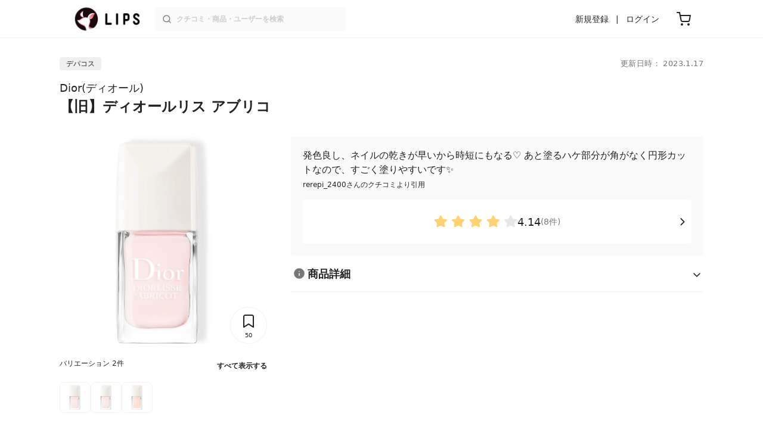

--- FILE ---
content_type: text/html; charset=utf-8
request_url: https://lipscosme.com/products/3939
body_size: 25019
content:
<!DOCTYPE html><html><head prefix="og: http://ogp.me/ns# fb: http://ogp.me/ns/fb# article: http://ogp.me/ns/article#"><meta content="790c7f2687079365e66ebf5bc52b3fa9" name="p:domain_verify" /><meta content="app-id=1182886549" name="apple-itunes-app" /><script defer src='https://static.cloudflareinsights.com/beacon.min.js' data-cf-beacon='{"token": "2107537f1ed74003b3224d5e22f9d210"}'></script>
<link href="https://cdn.lipscosme.com" rel="preconnect" /><link href="https://cloudflare.lipscosme.com" rel="preconnect" /><link href="https://www.googletagmanager.com" rel="preconnect" /><meta charset="UTF-8">
<title>【試してみた】Dior　【旧】ディオールリス アブリコのリアルな口コミ・レビュー | LIPS</title>
<meta name="description" content="「Dior　【旧】ディオールリス アブリコ」のリアルなクチコミが8件！国内最大コスメアプリLIPSで評判をチェック。使用感・テクスチャー・価格などの情報をはじめ、関連商品の情報や口コミも豊富に掲載！">
<link rel="canonical" href="https://lipscosme.com/products/3939">
<meta property="og:title" content="【試してみた】Dior　【旧】ディオールリス アブリコのリアルな口コミ・レビュー">
<meta property="og:description" content="「Dior　【旧】ディオールリス アブリコ」のリアルなクチコミが8件！国内最大コスメアプリLIPSで評判をチェック。使用感・テクスチャー・価格などの情報をはじめ、関連商品の情報や口コミも豊富に掲載！">
<meta property="og:type" content="article">
<meta property="og:url" content="https://lipscosme.com/products/3939">
<meta property="og:image" content="https://cloudflare.lipscosme.com/api/og/products/3939?og=1">
<meta property="og:site_name" content="LIPS">
<meta name="twitter:card" content="summary_large_image">
<meta name="twitter:site" content="@lipsjp">
<meta property="fb:app_id" content="1231265256934025">
<meta name="locale" content="ja_JP">
<meta name="viewport" content="width=device-width,initial-scale=1.0,minimum-scale=1.0,maximum-scale=1.0,user-scalable=0">
<meta name="format-detection" content="telephone=no">
<meta name="thumbnail" content="https://cloudflare.lipscosme.com/product/8907dceb8d034628d8f6ab37-1524035369.png?auto=avif%2Cwebp&amp;fio=1&amp;orient=1&amp;width=1424">
<meta name="robots" content="max-image-preview:large"><meta name="csrf-param" content="authenticity_token" />
<meta name="csrf-token" content="RBHTBoQUAlrbagca3b-7FkXYG3v6YGu8j1uNqgvjrwjdGYKsC_9YsKmABvd94sdTiyX8b4M6xc_m19ca4UOCTA" /><meta content="IE=edge" http-equiv="X-UA-Compatible" /><link rel="apple-touch-icon" sizes="180x180" href="https://cdn.lipscosme.com/assets/favicon/apple-touch-icon-3de9c502eee27a5326b62125f9e8ed8d19460139004d42dc58602d6a6dc54bf4.png">
<link rel="icon" href="https://cdn.lipscosme.com/assets/favicon/favicon-05d5f7b78d69bdb2c7e1a2cad4080f10fff67470a5a595327b4875af980b62f1.ico">
<meta name="theme-color" content="#ffffff"><script>window.ENV = "production"
window.isLoggedIn = false
window.lipsSearchProductEndPoint = window.location.protocol + "//" + window.location.hostname + (window.location.port.length > 0 ? ":" + window.location.port : "") + "/products/index_js"</script><link rel="stylesheet" href="https://cdn.lipscosme.com/assets/application_base-72cd262fb175de732ec2e5a3a2831d6cb3fd30bd24555529b9c82ebdce9472d7.css" data-turbolinks-track="true" /><link rel="stylesheet" href="https://cdn.lipscosme.com/assets/application_products-0d99b7106570f5dbc2f35a06ceb87b7a1f1f52b9baf42e79e79f197e9a21cbd5.css" data-turbolinks-track="true" /><link rel="stylesheet" href="https://cdn.lipscosme.com/assets/application_products-0d99b7106570f5dbc2f35a06ceb87b7a1f1f52b9baf42e79e79f197e9a21cbd5.css" data-turbolinks-track="true" /><script src="https://cdn.lipscosme.com/assets/application-710e87c2c1ad4830628a9e4c1c2f823e704bd05e7c785404b56d53923ecc7c79.js" data-turbolinks-track="true" defer="defer"></script><script>window.dataLayer = window.dataLayer || [];
dataLayer.push({
    'uid': "",
    'controller': "products",
    'route': "products#show",
    'author_id': "",
    'requested_by_lipsapp_webview': "false",
  });
dataLayer.push({"category_id":"217","large_category_id":"136","medium_category_id":"217","price_range":"department","brand_id":"270"});

dataLayer.push({ ecommerce: null });
var ecommerce_data_layers = [];
for (var i = 0; i < ecommerce_data_layers.length; ++i) {
  dataLayer.push(ecommerce_data_layers[i]);
  if (window.AndroidEcommerceDataPostMessageHandler) {
    // for Android
    window.AndroidEcommerceDataPostMessageHandler.postMessage(JSON.stringify(ecommerce_data_layers[i]));
  } else if (window.webkit && window.webkit.messageHandlers && window.webkit.messageHandlers.iosEcommerceDataPostMessageHandler) {
    // for iOS
    window.webkit.messageHandlers.iosEcommerceDataPostMessageHandler.postMessage(ecommerce_data_layers[i]);
  }
}</script>  <!-- Optimize Next -->
  <script>(function(p,r,o,j,e,c,t,g){
  p['_'+t]={};g=r.createElement('script');g.src='https://www.googletagmanager.com/gtm.js?id=GTM-'+t;r[o].prepend(g);
  g=r.createElement('style');g.innerText='.'+e+t+'{visibility:hidden!important}';r[o].prepend(g);
  r[o][j].add(e+t);setTimeout(function(){if(r[o][j].contains(e+t)){r[o][j].remove(e+t);p['_'+t]=0}},c)
  })(window,document,'documentElement','classList','loading',2000,'W42ZZ8H9')</script>
  <!-- End Optimize Next -->
<!-- Google Tag Manager -->
<script>(function(w,d,s,l,i){w[l]=w[l]||[];w[l].push({'gtm.start':
new Date().getTime(),event:'gtm.js'});var f=d.getElementsByTagName(s)[0],
j=d.createElement(s),dl=l!='dataLayer'?'&l='+l:'';j.async=true;j.src=
'https://www.googletagmanager.com/gtm.js?id='+i+dl;f.parentNode.insertBefore(j,f);
})(window,document,'script','dataLayer','GTM-WG2P8D3');</script>
<!-- End Google Tag Manager -->
  <script type="module">
    import {getCLS, getFID, getLCP, getTTFB, getFCP} from 'https://unpkg.com/web-vitals@0.2.4/dist/web-vitals.es5.min.js?module';
    (function(i,s,o,g,r,a,m){i['GoogleAnalyticsObject']=r;i[r]=i[r]||function(){
    (i[r].q=i[r].q||[]).push(arguments)},i[r].l=1*new Date();a=s.createElement(o),
    m=s.getElementsByTagName(o)[0];a.async=1;a.src=g;m.parentNode.insertBefore(a,m)
    })(window,document,'script','https://www.google-analytics.com/analytics.js','ga');
    ga('create', 'UA-88052714-1', 'auto', {'useAmpClientId': true});
    ga(function (tracker) {
        const clientId = tracker.get('clientId');
        $('.ga-client-id').val(clientId);
    });
    function sendToGoogleAnalytics({name, delta, id}) {
      if (name === 'LCP') { ga('set', 'dimension10', String(Math.floor(delta/100)*100) + '~' + String(Math.floor(delta/100)*100+100)); }
      ga('send', 'event', {
        eventCategory: 'Web Vitals',
        eventAction: name,
        // For CLS the value is first multiplied by 1000 for greater precision
        eventValue: Math.round(name === 'CLS' ? delta * 1000 : delta),
        // page load 単位で発行される id でまとめて指標を計測
        eventLabel: id,
        // 直帰率への影響を回避
        nonInteraction: true,
      });
    }
    getCLS(sendToGoogleAnalytics);
    getFID(sendToGoogleAnalytics);
    getLCP(sendToGoogleAnalytics);
    getTTFB(sendToGoogleAnalytics);
    getFCP(sendToGoogleAnalytics);
  </script>
<!-- Meta Pixel Code -->
<script>
  !function(f,b,e,v,n,t,s)
  {if(f.fbq)return;n=f.fbq=function(){n.callMethod?
  n.callMethod.apply(n,arguments):n.queue.push(arguments)};
  if(!f._fbq)f._fbq=n;n.push=n;n.loaded=!0;n.version='2.0';
  n.queue=[];t=b.createElement(e);t.async=!0;
  t.src=v;s=b.getElementsByTagName(e)[0];
  s.parentNode.insertBefore(t,s)}(window, document,'script',
  'https://connect.facebook.net/en_US/fbevents.js');
  fbq('init', '2109479859070147');
  fbq('track', 'PageView');
</script>
<noscript>
  <img height="1" width="1" style="display:none"
  src="https://www.facebook.com/tr?id=2109479859070147&ev=PageView&noscript=1"
  />
</noscript>
<!-- End Meta Pixel Code -->
</head><body data-device-uid="2Xnnlt2bgh2vVuLsXIzN4w" data-env="production" data-js-include="lips-web products-show product-patterns-select-modal product-commerce-sku-select-modal product-purchase-event commerce-loading earned-point-breakdown-modal auto-play-movie hover-auto-play-movie product-elements open-product-spec-table  lips-modal" data-vimp="1"><!-- Google Tag Manager (noscript) -->
<noscript><iframe src="https://www.googletagmanager.com/ns.html?id=GTM-WG2P8D3"
height="0" width="0" style="display:none;visibility:hidden"></iframe></noscript>
<!-- End Google Tag Manager (noscript) -->
<header class="header" id="header"><div class="open-app-banner visible-for-mobile" id="fixed-banner"><img class="open-app-banner__app-icon" alt="LIPS App icon" src="https://cdn.lipscosme.com/assets/appicon_2022-2004254a6b8d10d9b4735967cea9de07bd5290cdeede74e63bed9ca6a1dcc030.png" /><p class="open-app-banner__app-txt"><span class="open-app-banner__app-txt-title">LIPS 1000万人が選ぶNo.1コスメアプリ</span><span class="open-app-banner__app-txt-subtitle">GooglePlayストア(無料)</span></p><a class="open-app-banner__download-btn" href="https://lipsapp.onelink.me/dKgM?pid=LIPSWEB&amp;c=header&amp;deep_link_value=https%3A%2F%2Flipscosme.com%2Fproducts%2F3939&amp;af_dp=lipsapplink%3A%2F%2Flipscosme.com%2F&amp;af_android_url=https%3A%2F%2Fapp.appsflyer.com%2Fcom.lipscosme.lips%3Fpid%3DLIPSWEB%26af_adset%3Dproducts_show%26af_ad%3D3939%26c%3Dheader&amp;af_ios_url=https%3A%2F%2Fapp.appsflyer.com%2Fid1182886549%3Fpid%3DLIPSWEB%26af_adset%3Dproducts_show%26af_ad%3D3939%26c%3Dheader&amp;af_web_dp=https%3A%2F%2Flipscosme.com%2Fproducts%2F3939&amp;af_og_title=%E4%BB%8A%E8%A6%8B%E3%81%A6%E3%81%84%E3%81%9F%E3%83%9A%E3%83%BC%E3%82%B8%E3%82%92LIPS%E3%82%A2%E3%83%97%E3%83%AA%E3%81%A7%E8%A6%8B%E3%82%8B%E3%81%93%E3%81%A8%E3%81%8C%E3%81%A7%E3%81%8D%E3%81%BE%E3%81%99%E2%99%AB&amp;af_og_description=%E3%82%A2%E3%83%97%E3%83%AA%E3%81%AA%E3%82%89%E3%81%84%E3%81%84%E3%81%AD%E3%82%84%E4%BF%9D%E5%AD%98%E3%80%81%E3%82%B3%E3%83%A1%E3%83%B3%E3%83%88%E6%A9%9F%E8%83%BD%E3%81%8C%E3%83%AD%E3%82%B0%E3%82%A4%E3%83%B3%E7%84%A1%E3%81%97%E3%81%A7%E4%BD%BF%E3%81%88%E3%81%BE%E3%81%99&amp;af_og_image=https%3A%2F%2Fcdn.lipscosme.com%2Fassets%2Fdynamic_link%2Fsocial_image_2022-5e70145987b91904b2cc19680486c1f47e61f5cfa59f3133e744b43d66fbf6aa.png">アプリで開く</a></div><div class="header__container visible-for-mobile"><div class="header__left-icons-container"><a class="LipsModal__openModal header__hamburger-link gt-header__hamburger-link" data-open-modal-class="sidebar" href="javascript:void(0)"><img alt="Hamburger menu" width="20" height="20" src="https://cdn.lipscosme.com/assets/feather/menu-bbca2505f3d5fba7ca49f3fb6e69b2641341c7142ffce151963fee05b02d63ce.svg" /></a></div><div class="header-logo"><a class="header-logo__link" href="/"><div class="header-logo__inner"><img class="header-logo__icon" alt="LIPS[リップス] - コスメのクチコミ検索アプリ" width="360" height="144" loading="lazy" src="https://cdn.lipscosme.com/assets/lips_logo_full_2022-bc7b4bc9dd66035bc5696b0d16bc3d38a7be357186656c039e68cc4cf21ae675.png" /></div></a></div><div class="header__right-icons-container"><img class="header__search-link-image open-search-modal" alt="検索する" width="20" height="20" src="https://cdn.lipscosme.com/assets/feather/search-6615d21f11b72751c746a03e85818e99192d1d4c4fe6debd84f5a377cc3f7c1a.svg" /><a class="header-cart-button visible-for-mobile" href="https://lipscosme.com/commerce/carts"><img alt="カートを見る" width="24" height="24" src="https://cdn.lipscosme.com/assets/feather/cart-1ec49c8d53c1bc0054d2babc4e267c02d55ead0a2fb409c9b57fc2502cc2c187.svg" /></a></div></div><div class="header__container visible-for-pc"><div class="header-logo"><a class="header-logo__link" href="/"><div class="header-logo__inner"><img class="header-logo__icon" alt="LIPS[リップス] - コスメのクチコミ検索アプリ" width="360" height="144" loading="lazy" src="https://cdn.lipscosme.com/assets/lips_logo_full_2022-bc7b4bc9dd66035bc5696b0d16bc3d38a7be357186656c039e68cc4cf21ae675.png" /></div></a></div><div class="header__global-search"><form class="header__global-search-form" onsubmit="onSearchFire();" action="https://lipscosme.com/posts/search" accept-charset="UTF-8" method="get"><input type="text" name="text" id="header-search-box-pc" placeholder="クチコミ・商品・ユーザーを検索" autocomplete="off" required="required" class="header__global-search-input" /></form><div class="header__global-search-menu" id="header-search-box-pc-result"><div class="header__global-search-menu-suggestion-bottom"><ul class="header__global-search-menu-suggestion-bottom" id="header__global-search-menu-suggestion"></ul></div><div class="header__global-search-menu-trend-word"><div class="header__global-search-menu-trend-word-heading">トレンドワード</div><a class="header__global-search-menu-trend-word-link" href="https://lipscosme.com/posts/search?text=持ち歩きコスメ"><div class="header__global-search-menu-trend-word-item"><div class="header__global-search-menu-trend-word-item-content"><div class="header__global-search-menu-trend-word-item-content-center"><div class="header__global-search-menu-trend-word-item-content-center-top">持ち歩きコスメ</div><div class="header__global-search-menu-trend-word-item-content-center-bottom">2,043件投稿</div></div></div><div class="header__global-search-menu-trend-word-item-post-images"><img class="header__global-search-menu-trend-word-item-post-images-image" src="https://cloudflare.lipscosme.com/image/2025-09-02-8a57f3f9a1c6ea967c0bdb57.png?auto=avif%2Cwebp&amp;fio=1&amp;orient=1&amp;width=430" /><img class="header__global-search-menu-trend-word-item-post-images-image" src="https://cloudflare.lipscosme.com/image/2025-09-03-698fc945cf22f6e7a2fb8e58.png?auto=avif%2Cwebp&amp;fio=1&amp;orient=1&amp;width=430" /><img class="header__global-search-menu-trend-word-item-post-images-image" src="https://cloudflare.lipscosme.com/image/2025-11-30-b707de00b6658c7142787328.png?auto=avif%2Cwebp&amp;fio=1&amp;orient=1&amp;width=430" /><img class="header__global-search-menu-trend-word-item-post-images-image" src="https://cloudflare.lipscosme.com/image/2026-01-18-63295352c4ffacebe605aa98.png?auto=avif%2Cwebp&amp;fio=1&amp;orient=1&amp;width=430" /></div></div></a><a class="header__global-search-menu-trend-word-link" href="https://lipscosme.com/posts/search?text=美容雑誌"><div class="header__global-search-menu-trend-word-item"><div class="header__global-search-menu-trend-word-item-content"><div class="header__global-search-menu-trend-word-item-content-center"><div class="header__global-search-menu-trend-word-item-content-center-top">美容雑誌</div><div class="header__global-search-menu-trend-word-item-content-center-bottom">1,129件投稿</div></div></div><div class="header__global-search-menu-trend-word-item-post-images"><img class="header__global-search-menu-trend-word-item-post-images-image" src="https://cloudflare.lipscosme.com/image/2025-10-23-e397f288c7213d9f8b7adf41.png?auto=avif%2Cwebp&amp;fio=1&amp;orient=1&amp;width=430" /><img class="header__global-search-menu-trend-word-item-post-images-image" src="https://cloudflare.lipscosme.com/image/2025-11-21-c681612ea35ab5bcb2d0a874.png?auto=avif%2Cwebp&amp;fio=1&amp;orient=1&amp;width=430" /><img class="header__global-search-menu-trend-word-item-post-images-image" src="https://cloudflare.lipscosme.com/image/2025-11-22-ffd68ccea800af381f1ddc88.png?auto=avif%2Cwebp&amp;fio=1&amp;orient=1&amp;width=430" /><img class="header__global-search-menu-trend-word-item-post-images-image" src="https://cloudflare.lipscosme.com/image/2025-12-07-8b69abd624d404c147dfdfe8.png?auto=avif%2Cwebp&amp;fio=1&amp;orient=1&amp;width=430" /></div></div></a><a class="header__global-search-menu-trend-word-link" href="https://lipscosme.com/posts/search?text=MilleFée"><div class="header__global-search-menu-trend-word-item"><div class="header__global-search-menu-trend-word-item-content"><div class="header__global-search-menu-trend-word-item-content-center"><div class="header__global-search-menu-trend-word-item-content-center-top">MilleFée</div><div class="header__global-search-menu-trend-word-item-content-center-bottom">1,451件投稿</div></div></div><div class="header__global-search-menu-trend-word-item-post-images"><img class="header__global-search-menu-trend-word-item-post-images-image" src="https://cloudflare.lipscosme.com/image/2025-10-28-d9d487e31197b44edfb84488.png?auto=avif%2Cwebp&amp;fio=1&amp;orient=1&amp;width=430" /><img class="header__global-search-menu-trend-word-item-post-images-image" src="https://cloudflare.lipscosme.com/image/2025-12-13-8f5c9e26c5152717058a9274.png?auto=avif%2Cwebp&amp;fio=1&amp;orient=1&amp;width=430" /><img class="header__global-search-menu-trend-word-item-post-images-image" src="https://cloudflare.lipscosme.com/image/2025-12-28-114cc16a2af93890c0fb35bd.png?auto=avif%2Cwebp&amp;fio=1&amp;orient=1&amp;width=430" /><img class="header__global-search-menu-trend-word-item-post-images-image" src="https://cloudflare.lipscosme.com/image/2026-01-06-d885ba5ddf467d043c27f861.png?auto=avif%2Cwebp&amp;fio=1&amp;orient=1&amp;width=430" /></div></div></a></div></div></div><div class="header__sign visible-for-pc"><ul class="header__sign-list"><li class="header__sign-item"><a class="header__signup" href="https://lipscosme.com/users/sign_up">新規登録</a></li><li class="header__sign-item"><a class="header__signin" href="https://lipscosme.com/users/sign_in">ログイン</a></li></ul></div><a class="header-cart-button visible-for-pc" href="https://lipscosme.com/commerce/carts"><img alt="カートを見る" width="24" height="24" src="https://cdn.lipscosme.com/assets/feather/cart-1ec49c8d53c1bc0054d2babc4e267c02d55ead0a2fb409c9b57fc2502cc2c187.svg" /></a></div></header><script>const CONSIDER_PATH_PATTERN =  /\/(products|posts|users|articles)\/search/;

function onSearchFire() {
  const pathname = location.pathname;
  const match = pathname.match(CONSIDER_PATH_PATTERN);
  if (match && match.length === 2) {
    const category = match[1];
    const text = document.getElementById('header-search-box-pc').value;
    window.loggerService.fireEvent({
      url: '/api/logs/beacon_event',
      params: {
        name: 'search_log_event_web',
        params: {
          id: 0,
          text: text,
          experiment_key: category
        }
      }
    });
  }
  return true;
}</script><nav class="sidebar LipsModal LipsModal__from-left" id="sidebar"><div class="sidebar__body"><div class="sidebar__app-banner"><img class="sidebar__app-icon" alt="LIPS App icon" src="https://cdn.lipscosme.com/assets/appicon_2022-2004254a6b8d10d9b4735967cea9de07bd5290cdeede74e63bed9ca6a1dcc030.png" /><p class="sidebar__app-txt"><span class="sidebar__app-txt-title">LIPS</span><span class="sidebar__app-txt-subtitle">GooglePlayストア(無料)</span></p><a class="sidebar__download-btn" href="https://lipsapp.onelink.me/dKgM?pid=LIPSWEB&amp;c=hamburger&amp;deep_link_value=https%3A%2F%2Flipscosme.com%2Fproducts%2F3939&amp;af_dp=lipsapplink%3A%2F%2Flipscosme.com%2F&amp;af_android_url=https%3A%2F%2Fapp.appsflyer.com%2Fcom.lipscosme.lips%3Fpid%3DLIPSWEB%26af_adset%3Dproducts_show%26af_ad%3D3939%26c%3Dhamburger&amp;af_ios_url=https%3A%2F%2Fapp.appsflyer.com%2Fid1182886549%3Fpid%3DLIPSWEB%26af_adset%3Dproducts_show%26af_ad%3D3939%26c%3Dhamburger&amp;af_web_dp=https%3A%2F%2Flipscosme.com%2Fproducts%2F3939&amp;af_og_title=%E4%BB%8A%E8%A6%8B%E3%81%A6%E3%81%84%E3%81%9F%E3%83%9A%E3%83%BC%E3%82%B8%E3%82%92LIPS%E3%82%A2%E3%83%97%E3%83%AA%E3%81%A7%E8%A6%8B%E3%82%8B%E3%81%93%E3%81%A8%E3%81%8C%E3%81%A7%E3%81%8D%E3%81%BE%E3%81%99%E2%99%AB&amp;af_og_description=%E3%82%A2%E3%83%97%E3%83%AA%E3%81%AA%E3%82%89%E3%81%84%E3%81%84%E3%81%AD%E3%82%84%E4%BF%9D%E5%AD%98%E3%80%81%E3%82%B3%E3%83%A1%E3%83%B3%E3%83%88%E6%A9%9F%E8%83%BD%E3%81%8C%E3%83%AD%E3%82%B0%E3%82%A4%E3%83%B3%E7%84%A1%E3%81%97%E3%81%A7%E4%BD%BF%E3%81%88%E3%81%BE%E3%81%99&amp;af_og_image=https%3A%2F%2Fcdn.lipscosme.com%2Fassets%2Fdynamic_link%2Fsocial_image_2022-5e70145987b91904b2cc19680486c1f47e61f5cfa59f3133e744b43d66fbf6aa.png">アプリで開く</a></div><div class="sidebar__menu-container"><div class="sidebar__login"><div class="sidebar__login-title">ログインして便利に使おう！</div><a class="sidebar__login-button" href="https://lipscosme.com/users/sign_in">ログイン</a><a class="sidebar__login-link" href="https://lipscosme.com/users/sign_up">無料会員登録はこちら</a></div><div class="sidebar__section-title">閲覧履歴<a class="sidebar__section-title-link" href="https://lipscosme.com/browsing_histories">履歴一覧</a></div><div class="sidebar__browsing-history"><div class="sidebar__browsing-history-thumb"><a href="https://lipscosme.com/products/3939"><img class="sidebar__browsing-history-thumb" alt="【旧】ディオールリス アブリコ" src="https://cloudflare.lipscosme.com/product/8907dceb8d034628d8f6ab37-1524035369.png?auto=avif%2Cwebp&amp;bg-color=FFFFFF&amp;canvas=120%2C120&amp;fio=1&amp;fit=bounds&amp;height=120&amp;orient=1&amp;width=120" /></a></div></div><div class="sidebar__section-title">コンテンツを探す</div><ul class="sidebar__main-list"><li class="sidebar__main-item"><a class="sidebar__main-link" href="https://lips-shopping.com">LIPS SHOPPING</a></li><li class="sidebar__main-item"><a class="sidebar__main-link" href="https://lipscosme.com/categories">カテゴリから探す</a></li><li class="sidebar__main-item"><a class="sidebar__main-link" href="https://lipscosme.com/brands">ブランドから探す</a></li><li class="sidebar__main-item"><a class="sidebar__main-link" href="https://lipscosme.com/rankings">ランキングから探す</a></li><li class="sidebar__main-item"><a class="sidebar__main-link" href="https://lipscosme.com/products">商品から探す</a></li><li class="sidebar__main-item"><a class="sidebar__main-link" href="https://lipscosme.com/posts">人気のクチコミを見る</a></li><li class="sidebar__main-item"><a class="sidebar__main-link" href="https://lipscosme.com/posts?sort=latest">新着のクチコミを見る</a></li><li class="sidebar__main-item"><a class="sidebar__main-link" href="https://lipscosme.com/tags">タグから探す</a></li><li class="sidebar__main-item"><a class="sidebar__main-link" href="https://lipscosme.com/themes">テーマから探す</a></li><li class="sidebar__main-item"><a class="sidebar__main-link" href="https://lipscosme.com/articles">記事から探す</a></li><li class="sidebar__main-item"><a class="sidebar__main-link" href="https://lipscosme.com/shops">取扱店舗を探す</a></li><li class="sidebar__main-item"><a class="sidebar__main-link" href="https://lipscosme.com/nail_designs">ネイルデザイン</a></li><li class="sidebar__main-item"><a class="sidebar__main-link" href="https://lipscosme.com/bestcosme">ベストコスメ</a></li><li class="sidebar__main-item"><a class="sidebar__main-link" href="https://lipscosme.com/monthly_trends">月間トレンド賞</a></li></ul><div class="sidebar__section-title">その他</div><ul class="sidebar__main-list"><li class="sidebar__main-item"><a class="sidebar__main-link" href="https://lipscosme.com/our_company">運営会社</a></li><li class="sidebar__main-item"><a class="sidebar__main-link" href="https://lipscosme.com/inquiries/new">お問い合わせ</a></li></ul></div></div></nav><script>fbq('track', 'ViewContent');</script><div style="position: relative;"><div class="page-top-element-list"><a href="https://lipscosme.com/rankings/trend_awards/2026/1"><div class="campaign-notice-banner" style="background-color: #3c469d;"><img alt="LIPS月間トレンド賞2026年1月" width="1536" height="128" loading="lazy" src="https://cloudflare.lipscosme.com/campaign_notice/2026-01-15-ceb36aaaf1132cc39e057a1e.png?auto=avif%2Cwebp&amp;fio=1&amp;orient=1&amp;width=3840" /></div></a></div><div class="AdSlot__pureAds visible-for-mobile" id="adslot-1558064760004-0" style="z-index: 10; position: absolute; width: 100%; top: 1px;"><div id="div-gpt-ad-1558064760004-0"></div></div></div><div class="product-show gt-product-show main-row"><div class="product-show-inner gt-product-show-inner"><div class="product-show-inner__top"><div class="product-show-inner__horizontal-container"><div class="product-show-inner__horizontal-container__tag-container"><div class="BrandTags"><div class="BrandTags__tag">デパコス</div></div></div><time class="product-contents__update-time update-time" datetime="2023-01-17 16:48:28 +0900">更新日時： 2023.1.17</time></div><div class="product-show-inner__heading"><h1 class="product-show-inner__heading__title"><a class="product-show-inner__heading__brand gt-brand-name" href="/brands/270">Dior(ディオール)</a>【旧】ディオールリス アブリコ</h1><button class="product-show-inner__heading__openSpecModal">商品詳細</button></div></div><div class="product-show-inner__bottom"><div class="product-show-inner__images"><div class="product-show-image splide"><div class="splide__track"><ul class="product-show-image__list splide__list"><li class="product-show-image__item splide__slide"><figure class="product-show-image__figure"><link as="image" href="https://cloudflare.lipscosme.com/product/8907dceb8d034628d8f6ab37-1524035369.png?auto=avif%2Cwebp&amp;fio=1&amp;orient=1&amp;width=430" rel="preload" /><img class="product-show-image__image" alt="【旧】ディオールリス アブリコ Dior" src="https://cloudflare.lipscosme.com/product/8907dceb8d034628d8f6ab37-1524035369.png?auto=avif%2Cwebp&amp;fio=1&amp;orient=1&amp;width=1424" /></figure></li><li class="product-show-image__item splide__slide"><figure class="product-show-image__figure"><a class="product-show-image__link" href="/product_patterns/139357"><img loading="lazy" class="product-show-image__image" alt="【旧】ディオールリス アブリコ 500 ピンク ペタル" src="https://cloudflare.lipscosme.com/product_pattern/bf2962e1ca2be3c9fdc75d81-1524099310.png?auto=avif%2Cwebp&amp;fio=1&amp;orient=1&amp;width=1424" /></a><figcaption class="product-show-image__caption"><a class="product-show-image__caption__link gt-product-show-image__caption-btn" href="/product_patterns/139357"><p class="product-show-image__caption__name">500 ピンク ペタル</p><p class="product-show-image__caption__postCount">クチコミ数：5件</p><span class="product-show-image__caption__btn">クチコミを見る</span></a></figcaption></figure></li><li class="product-show-image__item splide__slide"><figure class="product-show-image__figure"><a class="product-show-image__link" href="/product_patterns/139492"><img loading="lazy" class="product-show-image__image" alt="【旧】ディオールリス アブリコ 800 スノー ピンク" src="https://cloudflare.lipscosme.com/product_pattern/343dc8804b9f4c71da33be47-1524099311.png?auto=avif%2Cwebp&amp;fio=1&amp;orient=1&amp;width=1424" /></a><figcaption class="product-show-image__caption"><a class="product-show-image__caption__link gt-product-show-image__caption-btn" href="/product_patterns/139492"><p class="product-show-image__caption__name">800 スノー ピンク</p><p class="product-show-image__caption__postCount">クチコミ数：3件</p><span class="product-show-image__caption__btn">クチコミを見る</span></a></figcaption></figure></li></ul></div><div class="product-show-inner__clip"><button class="clip-button ClipButton" clippable_id="3939" clippable_type="Product" data-clip-count="50">50</button></div></div><div class="product-show-image__product-pattern-thumbnails"><div class="ProductPatternsListForProductShow"><ul class="ProductPatternsListForProductShow__info"><li class="ProductPatternsListForProductShow__info-variation">バリエーション 2件</li><li class="ProductPatternsListForProductShow__info-show-all"><a class="ProductPatternsListForProductShow__info-show-all-link gt-ProductPatternsListForProductShow__info-show-all-link" href="javascript:void(0)">すべて表示する</a></li></ul><ul class="ProductPatternsListForProductShow__list"><li class="ProductPatternsListForProductShow__item"><div class="ProductPatternsListForProductShow__thumbContainer"><link as="image" href="https://cloudflare.lipscosme.com/product/8907dceb8d034628d8f6ab37-1524035369.png?auto=avif%2Cwebp&amp;fio=1&amp;orient=1&amp;width=430" rel="preload" /><img alt="Dior 【旧】ディオールリス アブリコ" class="ProductPatternsListForProductShow__thumb gt-ProductPatternsListForProductShow__thumb" src="https://cloudflare.lipscosme.com/product/8907dceb8d034628d8f6ab37-1524035369.png?auto=avif%2Cwebp&amp;fio=1&amp;orient=1&amp;width=120" /></div></li><li class="ProductPatternsListForProductShow__item"><div class="ProductPatternsListForProductShow__thumbContainer"><link as="image" href="https://cloudflare.lipscosme.com/product_pattern/bf2962e1ca2be3c9fdc75d81-1524099310.png?auto=avif%2Cwebp&amp;fio=1&amp;orient=1&amp;width=430" rel="preload" /><img alt="【旧】ディオールリス アブリコ 500 ピンク ペタル" class="ProductPatternsListForProductShow__thumb gt-ProductPatternsListForProductShow__thumb" src="https://cloudflare.lipscosme.com/product_pattern/bf2962e1ca2be3c9fdc75d81-1524099310.png?auto=avif%2Cwebp&amp;fio=1&amp;orient=1&amp;width=120" /></div></li><li class="ProductPatternsListForProductShow__item"><div class="ProductPatternsListForProductShow__thumbContainer"><link as="image" href="https://cloudflare.lipscosme.com/product_pattern/343dc8804b9f4c71da33be47-1524099311.png?auto=avif%2Cwebp&amp;fio=1&amp;orient=1&amp;width=430" rel="preload" /><img alt="【旧】ディオールリス アブリコ 800 スノー ピンク" class="ProductPatternsListForProductShow__thumb gt-ProductPatternsListForProductShow__thumb" src="https://cloudflare.lipscosme.com/product_pattern/343dc8804b9f4c71da33be47-1524099311.png?auto=avif%2Cwebp&amp;fio=1&amp;orient=1&amp;width=120" /></div></li></ul></div></div></div><div class="product-show-inner__buttons"><div class="product-show-inner__buttons-external"></div></div><div class="product-show-inner__review"><div class="ProductLinkToReview"><div class="ProductLinkToReview__catchword"><p class="ProductLinkToReview__catchword__content"><strong class="ProductLinkToReview__catchword__content--txt">発色良し、ネイルの乾きが早いから時短にもなる♡ あと塗るハケ部分が角がなく円形カットなので、すごく塗りやすいです✨</strong><spna class="ProductLinkToReview__catchword__content--user">rerepi_2400さんのクチコミより引用</spna></p></div><a class="ProductLinkToReview__link gt-product-link-to-review__link" href="/products/3939/review"><div class="ProductLinkToReview__rate"><img alt="評価 ： VeryGood" class="ProductLinkToReview__rate__star" src="https://cdn.lipscosme.com/assets/star/rating_4_0-29bcf22b86b4331afa932533cd9e9e835a03c0560bb88b2abe32e5c8dc7253ba.png" /><span class="ProductLinkToReview__rate__num">4.14</span><span class="ProductLinkToReview__rate__count">(8件)</span></div></a></div></div><div class="product-show-inner__product_info" id="accordion"><div class="product-spec accordion-item sp_modal hide_modal" id="productSpec"><img class="product-spec__close" alt="閉じる" loading="lazy" src="https://cdn.lipscosme.com/assets/close-circle-fc8aaf49a3c6e7fbffb64f54ba58023d5ba6145c951a4625570c97840358a5d0.svg" /><h2 class="product-spec__title accordion-header sp_modal"><a class="product-spec__toggle-title collapsed" data-bs-toggle="collapse" href="#product-spec__id">商品詳細</a><span class="product-spec__sub-title sp_modal">Dior 【旧】ディオールリス アブリコ</span></h2><div class="product-spec__container accordion-body sp_modal accordion-collapse collapse" data-bs-parent="#accordion" id="product-spec__id"><div class="product-spec__table"><dl class="product-spec__list"><dt class="product-spec__term">ブランド名</dt><dd class="product-spec__description"><a class="product-spec__link" href="/brands/270">Dior(ディオール)</a></dd></dl><dl class="product-spec__list"><dt class="product-spec__term">容量・参考価格</dt><dd class="product-spec__description">生産終了</dd></dl><dl class="product-spec__list"><dt class="product-spec__term">取扱店舗</dt><dd class="product-spec__description"><a class="product-spec__link" href="/brands/270/shops">近くのDior取扱店舗はこちら</a></dd></dl><dl class="product-spec__list"><dt class="product-spec__term">バリエーション</dt><dd class="product-spec__description"><ul class="product-spec__pattern_list"><li class="product-spec__pattern_item">500 ピンク ペタル</li><li class="product-spec__pattern_item">800 スノー ピンク</li></ul></dd></dl><dl class="product-spec__list"><dt class="product-spec__term">商品説明</dt><dd class="product-spec__description">爪を美しく整えながら、ヌードネイルを叶える新しいコンセプトのケア エナメル。爪表面の凹凸をなめらかに整え、爪本来の白さを高めながらナチュラルなヌード ネイルに仕上げます。爪にやさしいアプリコット オイル配合。 
</dd></dl><dl class="product-spec__list"><dt class="product-spec__term">メーカー名</dt><dd class="product-spec__description">パルファン・クリスチャン・ディオール</dd></dl><dl class="product-spec__list"><dt class="product-spec__term">発売日</dt><dd class="product-spec__description">2013/9/27</dd></dl><dl class="product-spec__list"><dt class="product-spec__term">カテゴリ</dt><dd class="product-spec__description"><a class="product-spec__link" style="display: inline-block;" href="/brands/270/categories/136">ネイル・ネイルケア</a> &gt; <a class="product-spec__link" style="display: inline-block;" href="/categories/217">ネイルオイル・トリートメント</a><br /></dd></dl></div></div></div></div></div></div><div class="AdSlot__pureAds visible-for-mobile" id="adslot-1558065185064-0"><div class="lips_sp_products_rectangle lips_sp_products_rectangle_1" id="div-gpt-ad-1558065185064-0"></div></div><div class="flex-row"><div id="main-col"><div class="product-show__tab-menu"><div class="ProductTabMenu"><ul class="ProductTabMenu__list"><li class="ProductTabMenu__item gt-ProductTabMenu__item"><a class="ProductTabMenu__link active gt-ProductTabMenu__link" href="/products/3939">TOP</a></li><li class="ProductTabMenu__item gt-ProductTabMenu__item"><a class="ProductTabMenu__link  gt-ProductTabMenu__link" href="/products/3939/review">クチコミ</a></li><li class="ProductTabMenu__item gt-ProductTabMenu__item"><a class="ProductTabMenu__link  gt-ProductTabMenu__link" href="/products/3939/videos">動画</a></li><li class="ProductTabMenu__patternsItem gt-ProductTabMenu__item"><a class="ProductTabMenu__link  gt-ProductTabMenu__link" href="javascript:void(0)">色パターン</a></li></ul></div></div><div class="product-show-mcc-shop"><div class="product-show-mcc-shop__header product-show-mcc-shop__header--with-button"><div class="product-show-mcc-shop__header-text"><div class="product-show-mcc-shop__title">店舗で実物をチェック</div><div class="product-show-mcc-shop__subtitle">Diorの取り扱い店舗を探す</div></div><div class="product-show-mcc-shop__header-button"><a class="product-show-mcc-shop__header-button-link" href="/brands/270"><span class="product-show-mcc-shop__header-button-icon"><img src="https://cloudflare.lipscosme.com/brand/39ccc16a28447b8819ddcc02-1675311361.png?auto=avif%2Cwebp&amp;fio=1&amp;orient=1&amp;width=1424" width="20" height="20" /></span><span class="product-show-mcc-shop__header-button-text">ブランド取り扱い店舗を探す</span></a></div></div></div><div class="product-show__movie-pickup gt-product-show__movie-pickup"><div class="PostMoviePickup"><h2 class="PostMoviePickup__title"><span>使用感・テクスチャーを動画でチェック</span><span class="sub-title">Dior 【旧】ディオールリス アブリコ</span></h2><div class="PostMoviePickup__movies"><a class="PostMoviePickup__cell" href="/posts/3400951"><img class="PostMoviePickup__cell-thumb" alt="【旧】ディオールリス アブリコ/Dior/ネイルオイル・トリートメントの動画クチコミ1つ目" src="https://cloudflare.lipscosme.com/movie/thumbnail/df04554ae3a0cf8c18a8d28a-1635672181.png?auto=avif%2Cwebp&amp;fio=1&amp;orient=1&amp;width=430" /><div class="PostMoviePickup__cover AutoPlayMovie" data-video-url="https://cloudflare.lipscosme.com/short_movie/0728D4EC-5B0B-4971-B90C-7DC7EE99F9BC.mp4"></div><div class="PostMoviePickup__count" data-nosnippet=""><svg xmlns="http://www.w3.org/2000/svg" xmlns:v="https://vecta.io/nano" width="16" height="16" viewBox="0 0 16 16" fill="none" style="vertical-align: middle;"><path d="M13.893 3.073c-.341-.341-.745-.611-1.19-.795s-.922-.279-1.404-.279-.959.095-1.404.279-.849.455-1.19.795L8 3.78l-.707-.707a3.67 3.67 0 0 0-5.187 0 3.67 3.67 0 0 0 0 5.187l.707.707L8 14.153l5.187-5.187.707-.707c.341-.341.611-.745.795-1.19s.279-.922.279-1.404-.095-.959-.279-1.404-.455-.849-.795-1.19h0z" stroke="currentColor" stroke-width="1.333" stroke-linejoin="round"></path></svg><span>70</span></div></a><a class="PostMoviePickup__cell" href="/posts/3983754"><img class="PostMoviePickup__cell-thumb" alt="【旧】ディオールリス アブリコ/Dior/ネイルオイル・トリートメントの動画クチコミ2つ目" src="https://cloudflare.lipscosme.com/movie/thumbnail/3889a465854c00ea791c9dbd-1650549790.png?auto=avif%2Cwebp&amp;fio=1&amp;orient=1&amp;width=430" /><div class="PostMoviePickup__cover" data-video-url="https://cloudflare.lipscosme.com/short_movie/9A8CA4B3-ECE8-4455-B76D-FA6F8465ABF1.mp4"></div><div class="PostMoviePickup__count" data-nosnippet=""><svg xmlns="http://www.w3.org/2000/svg" xmlns:v="https://vecta.io/nano" width="16" height="16" viewBox="0 0 16 16" fill="none" style="vertical-align: middle;"><path d="M13.893 3.073c-.341-.341-.745-.611-1.19-.795s-.922-.279-1.404-.279-.959.095-1.404.279-.849.455-1.19.795L8 3.78l-.707-.707a3.67 3.67 0 0 0-5.187 0 3.67 3.67 0 0 0 0 5.187l.707.707L8 14.153l5.187-5.187.707-.707c.341-.341.611-.745.795-1.19s.279-.922.279-1.404-.095-.959-.279-1.404-.455-.849-.795-1.19h0z" stroke="currentColor" stroke-width="1.333" stroke-linejoin="round"></path></svg><span>60</span></div></a><a class="PostMoviePickup__cell" href="/posts/3983787"><img class="PostMoviePickup__cell-thumb" alt="【旧】ディオールリス アブリコ/Dior/ネイルオイル・トリートメントの動画クチコミ3つ目" src="https://cloudflare.lipscosme.com/movie/thumbnail/7e3e50d2af9842a3eb39a991-1650550222.png?auto=avif%2Cwebp&amp;fio=1&amp;orient=1&amp;width=430" /><div class="PostMoviePickup__cover" data-video-url="https://cloudflare.lipscosme.com/short_movie/FDBCB62C-CD35-4EEA-946D-EE65627A4F41.mp4"></div><div class="PostMoviePickup__count" data-nosnippet=""><svg xmlns="http://www.w3.org/2000/svg" xmlns:v="https://vecta.io/nano" width="16" height="16" viewBox="0 0 16 16" fill="none" style="vertical-align: middle;"><path d="M13.893 3.073c-.341-.341-.745-.611-1.19-.795s-.922-.279-1.404-.279-.959.095-1.404.279-.849.455-1.19.795L8 3.78l-.707-.707a3.67 3.67 0 0 0-5.187 0 3.67 3.67 0 0 0 0 5.187l.707.707L8 14.153l5.187-5.187.707-.707c.341-.341.611-.745.795-1.19s.279-.922.279-1.404-.095-.959-.279-1.404-.455-.849-.795-1.19h0z" stroke="currentColor" stroke-width="1.333" stroke-linejoin="round"></path></svg><span>65</span></div></a></div></div></div><div class="AdSlot__pureAds visible-for-mobile" id="adslot-1558065268743-0"><div class="lips_sp_products_rectangle lips_sp_products_rectangle_2" id="div-gpt-ad-1558065268743-0"></div></div><div class="product-show__pickup-post gt-product-show__pickup-post"><div class="PostListMedium"><h2 class="PostListMedium__title">おすすめの使い方・ネイルケアを紹介！<span class="PostListMedium__sub-title">Dior 【旧】ディオールリス アブリコ</span></h2><ul class="PostListMedium__list gt-post-list-medium__list"><li class="PostListMedium__item gt-post-list-medium__item js_vimp" data-event-name="postlist_post_vimp" data-resource-id="3400195"><a class="PostListMedium__link" href="/posts/3400195"><div class="PostListMedium__post"><ul class="PostListMedium__post-images-area"><li class="PostListMedium__post-thumb-container"><img class="PostListMedium__post-thumb" alt="【旧】ディオールリス アブリコ/Dior/ネイルオイル・トリートメントを使ったクチコミ（1枚目）" loading="lazy" src="https://cloudflare.lipscosme.com/image/28bfa0e9b1207f6cb1aa1208-1635657163.png?auto=avif%2Cwebp&amp;fio=1&amp;orient=1&amp;width=430" /></li><li class="PostListMedium__post-thumb-container"><img class="PostListMedium__post-thumb" alt="【旧】ディオールリス アブリコ/Dior/ネイルオイル・トリートメントを使ったクチコミ（2枚目）" loading="lazy" src="https://cloudflare.lipscosme.com/image/5fe0aba68509cab9093e0bdc-1635657163.png?auto=avif%2Cwebp&amp;fio=1&amp;orient=1&amp;width=430" /></li><li class="PostListMedium__post-thumb-container"></li></ul><div class="PostListMedium__post-content-area"><p class="PostListMedium__post-content">予想以上に塗りやすくてびっくり。最初以外はシンナー臭さも無いし、他の色も購入しようかな。#Dior#ディオールリスアブリコ#500#ピンクペタル発色→△(4/10)ベースとしては◎色展開→◎(8/10)塗りやすさ→◎(8/10)液ダレのしにく...</p><span class="PostListMedium__read-more" data-nosnippet="">もっと見る</span></div><div class="PostListMedium__sub-content" data-nosnippet=""><div class="PostListMedium__user"><img alt="M" class="PostListMedium__user-thumb" loading="lazy" src="https://cloudflare.lipscosme.com/user/user1618495677-85845.png?auto=avif%2Cwebp&amp;fio=1&amp;orient=1&amp;width=120" /><ul class="PostListMedium__user-info"><li class="PostListMedium__user-info-item">M</li><li class="PostListMedium__user-info-item">女性</li><li class="PostListMedium__user-info-item">30代前半</li><li class="PostListMedium__user-info-item">混合肌</li><li class="PostListMedium__user-info-item">イエベ秋</li></ul></div><div class="PostListMedium__info"><ul class="PostListMedium__info-list"><li class="PostListMedium__info-like"><img alt="いいね数" class="PostListMedium__info-ic" src="https://cdn.lipscosme.com/assets/common/heart-1-f8b8c18b5bc69cfe3b26c277ece56cc0860dea5c0a72197585b1f06898975a76.svg" />81</li><li class="PostListMedium__info-clip"><img alt="保存数" class="PostListMedium__info-ic" src="https://cdn.lipscosme.com/assets/common/bookmark-3fb4deb753ab948d017858fdd415387f614837d6b503daf24fa6b9859c3a8911.svg" />2</li><li class="PostListMedium__info-published_at">2021.10.31</li></ul></div></div></div></a></li><li class="PostListMedium__item gt-post-list-medium__item js_vimp" data-event-name="postlist_post_vimp" data-resource-id="3400951"><a class="PostListMedium__link" href="/posts/3400951"><div class="PostListMedium__post"><ul class="PostListMedium__post-images-area"><li class="PostListMedium__post-thumb-container"><img class="PostListMedium__post-thumb" alt="【旧】ディオールリス アブリコ/Dior/ネイルオイル・トリートメントを使ったクチコミ（1枚目）" loading="lazy" src="https://cloudflare.lipscosme.com/movie/thumbnail/df04554ae3a0cf8c18a8d28a-1635672181.png?auto=avif%2Cwebp&amp;fio=1&amp;orient=1&amp;width=430" /></li><li class="PostListMedium__post-thumb-container"></li><li class="PostListMedium__post-thumb-container"></li></ul><div class="PostListMedium__post-content-area"><p class="PostListMedium__post-content">連続投稿したつもりが出来てなかった🙇🏻‍♀️実際に塗ってみた動画です。#Dior#ディオールリスアブリコ#500#ピンクペタルレビュー詳細は一つ前の投稿をご覧ください。https://lipscosme.com/posts/3400195あと...</p><span class="PostListMedium__read-more" data-nosnippet="">もっと見る</span></div><div class="PostListMedium__sub-content" data-nosnippet=""><div class="PostListMedium__user"><img alt="M" class="PostListMedium__user-thumb" loading="lazy" src="https://cloudflare.lipscosme.com/user/user1618495677-85845.png?auto=avif%2Cwebp&amp;fio=1&amp;orient=1&amp;width=120" /><ul class="PostListMedium__user-info"><li class="PostListMedium__user-info-item">M</li><li class="PostListMedium__user-info-item">女性</li><li class="PostListMedium__user-info-item">30代前半</li><li class="PostListMedium__user-info-item">混合肌</li><li class="PostListMedium__user-info-item">イエベ秋</li></ul></div><div class="PostListMedium__info"><ul class="PostListMedium__info-list"><li class="PostListMedium__info-like"><img alt="いいね数" class="PostListMedium__info-ic" src="https://cdn.lipscosme.com/assets/common/heart-1-f8b8c18b5bc69cfe3b26c277ece56cc0860dea5c0a72197585b1f06898975a76.svg" />70</li><li class="PostListMedium__info-clip"><img alt="保存数" class="PostListMedium__info-ic" src="https://cdn.lipscosme.com/assets/common/bookmark-3fb4deb753ab948d017858fdd415387f614837d6b503daf24fa6b9859c3a8911.svg" />1</li><li class="PostListMedium__info-published_at">2021.10.31</li></ul></div></div></div></a></li></ul></div></div><div class="AdSlot__pureAds visible-for-mobile" id="adslot-1558065300447-0"><div class="lips_sp_products_rectangle lips_sp_products_rectangle_3" id="div-gpt-ad-1558065300447-0"></div></div><div class="product-show__post-list gt-product-show__post-list"><div class="PostListMedium"><h2 class="PostListMedium__title">人気のクチコミ<span class="PostListMedium__sub-title">Dior 【旧】ディオールリス アブリコ</span></h2><ul class="PostListMedium__list gt-post-list-medium__list"><li class="PostListMedium__item gt-post-list-medium__item js_vimp" data-event-name="postlist_post_vimp" data-resource-id="3400195"><a class="PostListMedium__link" href="/posts/3400195"><div class="PostListMedium__post"><ul class="PostListMedium__post-images-area"><li class="PostListMedium__post-thumb-container"><img class="PostListMedium__post-thumb" alt="【旧】ディオールリス アブリコ/Dior/ネイルオイル・トリートメントを使ったクチコミ（1枚目）" loading="lazy" src="https://cloudflare.lipscosme.com/image/28bfa0e9b1207f6cb1aa1208-1635657163.png?auto=avif%2Cwebp&amp;fio=1&amp;orient=1&amp;width=430" /></li><li class="PostListMedium__post-thumb-container"><img class="PostListMedium__post-thumb" alt="【旧】ディオールリス アブリコ/Dior/ネイルオイル・トリートメントを使ったクチコミ（2枚目）" loading="lazy" src="https://cloudflare.lipscosme.com/image/5fe0aba68509cab9093e0bdc-1635657163.png?auto=avif%2Cwebp&amp;fio=1&amp;orient=1&amp;width=430" /></li><li class="PostListMedium__post-thumb-container"></li></ul><div class="PostListMedium__post-content-area"><p class="PostListMedium__post-content">予想以上に塗りやすくてびっくり。最初以外はシンナー臭さも無いし、他の色も購入しようかな。#Dior#ディオールリスアブリコ#500#ピンクペタル発色→△(4/10)ベースとしては◎色展開→◎(8/10)塗りやすさ→◎(8/10)液ダレのしにく...</p><span class="PostListMedium__read-more" data-nosnippet="">もっと見る</span></div><div class="PostListMedium__sub-content" data-nosnippet=""><div class="PostListMedium__user"><img alt="M" class="PostListMedium__user-thumb" loading="lazy" src="https://cloudflare.lipscosme.com/user/user1618495677-85845.png?auto=avif%2Cwebp&amp;fio=1&amp;orient=1&amp;width=120" /><ul class="PostListMedium__user-info"><li class="PostListMedium__user-info-item">M</li><li class="PostListMedium__user-info-item">女性</li><li class="PostListMedium__user-info-item">30代前半</li><li class="PostListMedium__user-info-item">混合肌</li><li class="PostListMedium__user-info-item">イエベ秋</li></ul></div><div class="PostListMedium__info"><ul class="PostListMedium__info-list"><li class="PostListMedium__info-like"><img alt="いいね数" class="PostListMedium__info-ic" src="https://cdn.lipscosme.com/assets/common/heart-1-f8b8c18b5bc69cfe3b26c277ece56cc0860dea5c0a72197585b1f06898975a76.svg" />81</li><li class="PostListMedium__info-clip"><img alt="保存数" class="PostListMedium__info-ic" src="https://cdn.lipscosme.com/assets/common/bookmark-3fb4deb753ab948d017858fdd415387f614837d6b503daf24fa6b9859c3a8911.svg" />2</li><li class="PostListMedium__info-published_at">2021.10.31</li></ul></div></div></div></a></li><li class="PostListMedium__item gt-post-list-medium__item js_vimp" data-event-name="postlist_post_vimp" data-resource-id="3248408"><a class="PostListMedium__link" href="/posts/3248408"><div class="PostListMedium__post"><ul class="PostListMedium__post-images-area"><li class="PostListMedium__post-thumb-container"><img class="PostListMedium__post-thumb" alt="【旧】ディオールリス アブリコ/Dior/ネイルオイル・トリートメントを使ったクチコミ（1枚目）" loading="lazy" src="https://cloudflare.lipscosme.com/image/5ac2d850ec3dcff3a758c328-1631520451.png?auto=avif%2Cwebp&amp;fio=1&amp;orient=1&amp;width=430" /></li><li class="PostListMedium__post-thumb-container"><img class="PostListMedium__post-thumb" alt="【旧】ディオールリス アブリコ/Dior/ネイルオイル・トリートメントを使ったクチコミ（2枚目）" loading="lazy" src="https://cloudflare.lipscosme.com/image/3b34d54d2b7a1c200474b042-1631520451.png?auto=avif%2Cwebp&amp;fio=1&amp;orient=1&amp;width=430" /></li><li class="PostListMedium__post-thumb-container"></li></ul><div class="PostListMedium__post-content-area"><p class="PostListMedium__post-content">Diorの隠れた名品　いちごミルクネイル🍓🥛ディオールリスアブリコ爪の凸凹を補正し、爪本来の白さを高めながらナチュラルに仕上げます。爪のケア、保護も叶えてくれる。美容成分のアプリコットオイル配合#沼るコスメたち#ディオール#Dior...</p><span class="PostListMedium__read-more" data-nosnippet="">もっと見る</span></div><div class="PostListMedium__sub-content" data-nosnippet=""><div class="PostListMedium__user"><img alt="🐼ぱんだせんぱい🎧🗯" class="PostListMedium__user-thumb" loading="lazy" src="https://cloudflare.lipscosme.com/user/user1631200303-1707.png?auto=avif%2Cwebp&amp;fio=1&amp;orient=1&amp;width=120" /><ul class="PostListMedium__user-info"><li class="PostListMedium__user-info-item">🐼ぱんだせんぱい🎧🗯</li><li class="PostListMedium__user-info-item">20代後半</li><li class="PostListMedium__user-info-item">敏感肌</li><li class="PostListMedium__user-info-item">ブルベ冬</li></ul></div><div class="PostListMedium__info"><ul class="PostListMedium__info-list"><li class="PostListMedium__info-like"><img alt="いいね数" class="PostListMedium__info-ic" src="https://cdn.lipscosme.com/assets/common/heart-1-f8b8c18b5bc69cfe3b26c277ece56cc0860dea5c0a72197585b1f06898975a76.svg" />90</li><li class="PostListMedium__info-clip"><img alt="保存数" class="PostListMedium__info-ic" src="https://cdn.lipscosme.com/assets/common/bookmark-3fb4deb753ab948d017858fdd415387f614837d6b503daf24fa6b9859c3a8911.svg" />7</li><li class="PostListMedium__info-published_at">2021.09.13</li></ul></div></div></div></a></li><li class="PostListMedium__item gt-post-list-medium__item js_vimp" data-event-name="postlist_post_vimp" data-resource-id="3400951"><a class="PostListMedium__link" href="/posts/3400951"><div class="PostListMedium__post"><ul class="PostListMedium__post-images-area"><li class="PostListMedium__post-thumb-container"><img class="PostListMedium__post-thumb" alt="【旧】ディオールリス アブリコ/Dior/ネイルオイル・トリートメントを使ったクチコミ（1枚目）" loading="lazy" src="https://cloudflare.lipscosme.com/movie/thumbnail/df04554ae3a0cf8c18a8d28a-1635672181.png?auto=avif%2Cwebp&amp;fio=1&amp;orient=1&amp;width=430" /></li><li class="PostListMedium__post-thumb-container"></li><li class="PostListMedium__post-thumb-container"></li></ul><div class="PostListMedium__post-content-area"><p class="PostListMedium__post-content">連続投稿したつもりが出来てなかった🙇🏻‍♀️実際に塗ってみた動画です。#Dior#ディオールリスアブリコ#500#ピンクペタルレビュー詳細は一つ前の投稿をご覧ください。https://lipscosme.com/posts/3400195あと...</p><span class="PostListMedium__read-more" data-nosnippet="">もっと見る</span></div><div class="PostListMedium__sub-content" data-nosnippet=""><div class="PostListMedium__user"><img alt="M" class="PostListMedium__user-thumb" loading="lazy" src="https://cloudflare.lipscosme.com/user/user1618495677-85845.png?auto=avif%2Cwebp&amp;fio=1&amp;orient=1&amp;width=120" /><ul class="PostListMedium__user-info"><li class="PostListMedium__user-info-item">M</li><li class="PostListMedium__user-info-item">女性</li><li class="PostListMedium__user-info-item">30代前半</li><li class="PostListMedium__user-info-item">混合肌</li><li class="PostListMedium__user-info-item">イエベ秋</li></ul></div><div class="PostListMedium__info"><ul class="PostListMedium__info-list"><li class="PostListMedium__info-like"><img alt="いいね数" class="PostListMedium__info-ic" src="https://cdn.lipscosme.com/assets/common/heart-1-f8b8c18b5bc69cfe3b26c277ece56cc0860dea5c0a72197585b1f06898975a76.svg" />70</li><li class="PostListMedium__info-clip"><img alt="保存数" class="PostListMedium__info-ic" src="https://cdn.lipscosme.com/assets/common/bookmark-3fb4deb753ab948d017858fdd415387f614837d6b503daf24fa6b9859c3a8911.svg" />1</li><li class="PostListMedium__info-published_at">2021.10.31</li></ul></div></div></div></a></li><div class="AdSlot__pureAds visible-for-mobile" id="adslot-1558065356063-0" style="background: #e6e7e7;"><div class="AdSlot__pureAdsContentPadding24" id="div-gpt-ad-1558065356063-0"></div></div><li class="PostListMedium__item gt-post-list-medium__item js_vimp" data-event-name="postlist_post_vimp" data-resource-id="3672370"><a class="PostListMedium__link" href="/posts/3672370"><div class="PostListMedium__post"><ul class="PostListMedium__post-images-area"><li class="PostListMedium__post-thumb-container"></li><li class="PostListMedium__post-thumb-container"></li><li class="PostListMedium__post-thumb-container"></li></ul><div class="PostListMedium__post-content-area"><p class="PostListMedium__post-content">Diorディオールリスアブリコ800スノーピンク速乾性もあって、爪がツルツルになります。色も可愛らしいです。ただ、匂いが強いと感じたので星4つです。#はじめての投稿...</p><span class="PostListMedium__read-more" data-nosnippet="">もっと見る</span></div><div class="PostListMedium__sub-content" data-nosnippet=""><div class="PostListMedium__user"><img alt="あやか" class="PostListMedium__user-thumb" loading="lazy" src="https://profile.line-scdn.net/0hb7o4SNGIPRhSTSq-mOdCT24IM3UlYztQKiolKnFFN3h7fShPa353fyBKZyl_LXxOPCx3fndOa30v" /><ul class="PostListMedium__user-info"><li class="PostListMedium__user-info-item">あやか</li><li class="PostListMedium__user-info-item">20代後半</li><li class="PostListMedium__user-info-item">混合肌</li><li class="PostListMedium__user-info-item">イエベ春</li></ul></div><div class="PostListMedium__info"><ul class="PostListMedium__info-list"><li class="PostListMedium__info-like"><img alt="いいね数" class="PostListMedium__info-ic" src="https://cdn.lipscosme.com/assets/common/heart-1-f8b8c18b5bc69cfe3b26c277ece56cc0860dea5c0a72197585b1f06898975a76.svg" />38</li><li class="PostListMedium__info-clip"><img alt="保存数" class="PostListMedium__info-ic" src="https://cdn.lipscosme.com/assets/common/bookmark-3fb4deb753ab948d017858fdd415387f614837d6b503daf24fa6b9859c3a8911.svg" />0</li><li class="PostListMedium__info-published_at">2022.01.27</li></ul></div></div></div></a></li><li class="PostListMedium__item gt-post-list-medium__item js_vimp" data-event-name="postlist_post_vimp" data-resource-id="4795717"><a class="PostListMedium__link" href="/posts/4795717"><div class="PostListMedium__post"><ul class="PostListMedium__post-images-area"><li class="PostListMedium__post-thumb-container"><img class="PostListMedium__post-thumb" alt="【旧】ディオールリス アブリコ/Dior/ネイルオイル・トリートメントを使ったクチコミ（1枚目）" loading="lazy" src="https://cloudflare.lipscosme.com/image/9f544f4d6b7dc7ceb874db5e-1673941707.png?auto=avif%2Cwebp&amp;fio=1&amp;orient=1&amp;width=430" /></li><li class="PostListMedium__post-thumb-container"><img class="PostListMedium__post-thumb" alt="【旧】ディオールリス アブリコ/Dior/ネイルオイル・トリートメントを使ったクチコミ（2枚目）" loading="lazy" src="https://cloudflare.lipscosme.com/image/c449559a65861ef280b3f974-1673941707.png?auto=avif%2Cwebp&amp;fio=1&amp;orient=1&amp;width=430" /></li><li class="PostListMedium__post-thumb-container"><img class="PostListMedium__post-thumb" alt="【旧】ディオールリス アブリコ/Dior/ネイルオイル・トリートメントを使ったクチコミ（3枚目）" loading="lazy" src="https://cloudflare.lipscosme.com/image/f7d83e50bf6c68bb80d6c53c-1673941707.png?auto=avif%2Cwebp&amp;fio=1&amp;orient=1&amp;width=430" /></li></ul><div class="PostListMedium__post-content-area"><p class="PostListMedium__post-content">【Dior】✔︎#ディオールヴェルニトップコート309COSMICお友達からいただいたDiorのトップコートが可愛過ぎたのでシェアさせてくださだい🤩キラキラのホロが入ったベージュベースのトップコート❣️めっちゃ可愛いです！トップコートこれにす...</p><span class="PostListMedium__read-more" data-nosnippet="">もっと見る</span></div><div class="PostListMedium__sub-content" data-nosnippet=""><div class="PostListMedium__user"><img alt="ゆかぴ" class="PostListMedium__user-thumb" loading="lazy" src="https://cloudflare.lipscosme.com/user/2025-11-04-2b22eb7ec172230345cfb849.png?auto=avif%2Cwebp&amp;fio=1&amp;orient=1&amp;width=120" /><ul class="PostListMedium__user-info"><li class="PostListMedium__user-info-item">ゆかぴ</li><li class="PostListMedium__user-info-item">女性</li><li class="PostListMedium__user-info-item">40代前半</li><li class="PostListMedium__user-info-item">乾燥肌</li><li class="PostListMedium__user-info-item">イエベ春</li></ul></div><div class="PostListMedium__info"><ul class="PostListMedium__info-list"><li class="PostListMedium__info-like"><img alt="いいね数" class="PostListMedium__info-ic" src="https://cdn.lipscosme.com/assets/common/heart-1-f8b8c18b5bc69cfe3b26c277ece56cc0860dea5c0a72197585b1f06898975a76.svg" />59</li><li class="PostListMedium__info-clip"><img alt="保存数" class="PostListMedium__info-ic" src="https://cdn.lipscosme.com/assets/common/bookmark-3fb4deb753ab948d017858fdd415387f614837d6b503daf24fa6b9859c3a8911.svg" />4</li><li class="PostListMedium__info-published_at">2023.01.17</li></ul></div></div></div></a></li><li class="PostListMedium__item gt-post-list-medium__item js_vimp" data-event-name="postlist_post_vimp" data-resource-id="1958376"><a class="PostListMedium__link" href="/posts/1958376"><div class="PostListMedium__post"><ul class="PostListMedium__post-images-area"><li class="PostListMedium__post-thumb-container"><img class="PostListMedium__post-thumb" alt="【旧】ディオールリス アブリコ/Dior/ネイルオイル・トリートメントを使ったクチコミ（1枚目）" loading="lazy" src="https://cloudflare.lipscosme.com/image/fcf053d9154827a6102e9117-1587306418.png?auto=avif%2Cwebp&amp;fio=1&amp;orient=1&amp;width=430" /></li><li class="PostListMedium__post-thumb-container"><img class="PostListMedium__post-thumb" alt="【旧】ディオールリス アブリコ/Dior/ネイルオイル・トリートメントを使ったクチコミ（2枚目）" loading="lazy" src="https://cloudflare.lipscosme.com/image/e17cff7a9b5c889ed8cbfe05-1587306418.png?auto=avif%2Cwebp&amp;fio=1&amp;orient=1&amp;width=430" /></li><li class="PostListMedium__post-thumb-container"><img class="PostListMedium__post-thumb" alt="【旧】ディオールリス アブリコ/Dior/ネイルオイル・トリートメントを使ったクチコミ（3枚目）" loading="lazy" src="https://cloudflare.lipscosme.com/image/472cc2d7b7b96d071f3d7bb0-1587306418.png?auto=avif%2Cwebp&amp;fio=1&amp;orient=1&amp;width=430" /></li></ul><div class="PostListMedium__post-content-area"><p class="PostListMedium__post-content">コロナの影響で毎日マスクなのでアイメイクとネイルしか楽しみがない(´･_･`)早く収束してくれる事を願う…２月、３月上旬に購入してたコスメをいろいろ紹介していこうと思います♡ってな訳でまずは、Diorで購入した４点を紹介します♡・ディオールヴ...</p><span class="PostListMedium__read-more" data-nosnippet="">もっと見る</span></div><div class="PostListMedium__sub-content" data-nosnippet=""><div class="PostListMedium__user"><img alt="Ree◡̈♥︎" class="PostListMedium__user-thumb" loading="lazy" src="https://cloudflare.lipscosme.com/user/user1548834100-46810.png?auto=avif%2Cwebp&amp;fio=1&amp;orient=1&amp;width=120" /><ul class="PostListMedium__user-info"><li class="PostListMedium__user-info-item">Ree◡̈♥︎</li><li class="PostListMedium__user-info-item">30代前半</li><li class="PostListMedium__user-info-item">乾燥肌</li></ul></div><div class="PostListMedium__info"><ul class="PostListMedium__info-list"><li class="PostListMedium__info-like"><img alt="いいね数" class="PostListMedium__info-ic" src="https://cdn.lipscosme.com/assets/common/heart-1-f8b8c18b5bc69cfe3b26c277ece56cc0860dea5c0a72197585b1f06898975a76.svg" />106</li><li class="PostListMedium__info-clip"><img alt="保存数" class="PostListMedium__info-ic" src="https://cdn.lipscosme.com/assets/common/bookmark-3fb4deb753ab948d017858fdd415387f614837d6b503daf24fa6b9859c3a8911.svg" />5</li><li class="PostListMedium__info-published_at">2020.04.19</li></ul></div></div></div></a></li><li class="PostListMedium__item gt-post-list-medium__item js_vimp" data-event-name="postlist_post_vimp" data-resource-id="3983787"><a class="PostListMedium__link" href="/posts/3983787"><div class="PostListMedium__post"><ul class="PostListMedium__post-images-area"><li class="PostListMedium__post-thumb-container"><img class="PostListMedium__post-thumb" alt="【旧】ディオールリス アブリコ/Dior/ネイルオイル・トリートメントを使ったクチコミ（1枚目）" loading="lazy" src="https://cloudflare.lipscosme.com/image/998f7944839238cde068c027-1650550221.png?auto=avif%2Cwebp&amp;fio=1&amp;orient=1&amp;width=430" /></li><li class="PostListMedium__post-thumb-container"><img class="PostListMedium__post-thumb" alt="【旧】ディオールリス アブリコ/Dior/ネイルオイル・トリートメントを使ったクチコミ（2枚目）" loading="lazy" src="https://cloudflare.lipscosme.com/image/611a3794cbd881e1b746f7d3-1650550221.png?auto=avif%2Cwebp&amp;fio=1&amp;orient=1&amp;width=430" /></li><li class="PostListMedium__post-thumb-container"><img class="PostListMedium__post-thumb" alt="【旧】ディオールリス アブリコ/Dior/ネイルオイル・トリートメントを使ったクチコミ（3枚目）" loading="lazy" src="https://cloudflare.lipscosme.com/image/6ca42f8d0eabc9298edb3441-1650550222.png?auto=avif%2Cwebp&amp;fio=1&amp;orient=1&amp;width=430" /></li></ul><div class="PostListMedium__post-content-area"><p class="PostListMedium__post-content">想像以上に速乾性があり個人的には購入してよかったと思う一品。劣化が気になるところですね。#Dior#ディオール#トップコートアブリコ10ml　￥3000+tax（2022年4月現在）筆の持ちやすさ→△（4/10）塗りやすさ→〇+（6.5/10...</p><span class="PostListMedium__read-more" data-nosnippet="">もっと見る</span></div><div class="PostListMedium__sub-content" data-nosnippet=""><div class="PostListMedium__user"><img alt="M" class="PostListMedium__user-thumb" loading="lazy" src="https://cloudflare.lipscosme.com/user/user1618495677-85845.png?auto=avif%2Cwebp&amp;fio=1&amp;orient=1&amp;width=120" /><ul class="PostListMedium__user-info"><li class="PostListMedium__user-info-item">M</li><li class="PostListMedium__user-info-item">女性</li><li class="PostListMedium__user-info-item">30代前半</li><li class="PostListMedium__user-info-item">混合肌</li><li class="PostListMedium__user-info-item">イエベ秋</li></ul></div><div class="PostListMedium__info"><ul class="PostListMedium__info-list"><li class="PostListMedium__info-like"><img alt="いいね数" class="PostListMedium__info-ic" src="https://cdn.lipscosme.com/assets/common/heart-1-f8b8c18b5bc69cfe3b26c277ece56cc0860dea5c0a72197585b1f06898975a76.svg" />65</li><li class="PostListMedium__info-clip"><img alt="保存数" class="PostListMedium__info-ic" src="https://cdn.lipscosme.com/assets/common/bookmark-3fb4deb753ab948d017858fdd415387f614837d6b503daf24fa6b9859c3a8911.svg" />1</li><li class="PostListMedium__info-published_at">2022.04.21</li></ul></div></div></div></a></li><li class="PostListMedium__item gt-post-list-medium__item js_vimp" data-event-name="postlist_post_vimp" data-resource-id="3983754"><a class="PostListMedium__link" href="/posts/3983754"><div class="PostListMedium__post"><ul class="PostListMedium__post-images-area"><li class="PostListMedium__post-thumb-container"><img class="PostListMedium__post-thumb" alt="【旧】ディオールリス アブリコ/Dior/ネイルオイル・トリートメントを使ったクチコミ（1枚目）" loading="lazy" src="https://cloudflare.lipscosme.com/movie/thumbnail/3889a465854c00ea791c9dbd-1650549790.png?auto=avif%2Cwebp&amp;fio=1&amp;orient=1&amp;width=430" /></li><li class="PostListMedium__post-thumb-container"></li><li class="PostListMedium__post-thumb-container"></li></ul><div class="PostListMedium__post-content-area"><p class="PostListMedium__post-content">トップコート難民。結局Diorで課金。買って正解でした。#Dior#ディオール#トップコートアブリコ10ml　￥3000+tax（2022年4月現在）Diorにジェルのような仕上がりのタイプもありますが、価格も価格なのでどろどろになったら嫌だ...</p><span class="PostListMedium__read-more" data-nosnippet="">もっと見る</span></div><div class="PostListMedium__sub-content" data-nosnippet=""><div class="PostListMedium__user"><img alt="M" class="PostListMedium__user-thumb" loading="lazy" src="https://cloudflare.lipscosme.com/user/user1618495677-85845.png?auto=avif%2Cwebp&amp;fio=1&amp;orient=1&amp;width=120" /><ul class="PostListMedium__user-info"><li class="PostListMedium__user-info-item">M</li><li class="PostListMedium__user-info-item">女性</li><li class="PostListMedium__user-info-item">30代前半</li><li class="PostListMedium__user-info-item">混合肌</li><li class="PostListMedium__user-info-item">イエベ秋</li></ul></div><div class="PostListMedium__info"><ul class="PostListMedium__info-list"><li class="PostListMedium__info-like"><img alt="いいね数" class="PostListMedium__info-ic" src="https://cdn.lipscosme.com/assets/common/heart-1-f8b8c18b5bc69cfe3b26c277ece56cc0860dea5c0a72197585b1f06898975a76.svg" />60</li><li class="PostListMedium__info-clip"><img alt="保存数" class="PostListMedium__info-ic" src="https://cdn.lipscosme.com/assets/common/bookmark-3fb4deb753ab948d017858fdd415387f614837d6b503daf24fa6b9859c3a8911.svg" />1</li><li class="PostListMedium__info-published_at">2022.04.21</li></ul></div></div></div></a></li></ul></div><a class="PostListMedium__more-link gt-PostListMedium__more-link" href="/products/3939/review">この商品のクチコミをすべて見る</a></div><div class="product-show__related-products gt-product-show__related-products"><div class="product-list-md"><h2 class="product-list-md__title">関連する商品<span class="product-list-md__sub-title">ネイルオイル・トリートメント × Dior</span></h2><ul class="product-list-md__list"><li class="product-list-md__item gt-product-list-md__item"><a class="product-list-md__link gt-product-list-md__link" href="/products/3938"><img class="product-list-md__thumb" alt="Dior セラム ネイル オイル アブリコ" loading="lazy" src="https://cloudflare.lipscosme.com/image/364ecf55cae5390a631a3479-1690956268.png?auto=avif%2Cwebp&amp;fio=1&amp;orient=1&amp;width=430" /><div class="product-list-md__content"><h3 class="product-list-md__product-container"><div class="product-list-md__brand">Dior</div><div class="product-list-md__product-name">セラム ネイル オイル アブリコ</div><div class="product-list-md__pattern-name"></div></h3><ul class="product-list-md__info"><li class="product-list-md__rate"><div class="ratingStar"><img alt="評価 ： VeryGood" class="ratingStar__star" src="https://cdn.lipscosme.com/assets/star/rating_4_5-6a1c304fe6dc0c179fad054bf303326ce43e6e1c44add8161f7e78f35810748e.png" /><span class="ratingStar__num">4.28</span><span class="ratingStar__ratesCount">(86件)</span></div></li><li class="product-list-md__price">4,620円</li></ul></div></a></li></ul><a class="product-list-md__more-link gt-product-list-md__more-link" href="/brands/270/categories/136">ネイル・ネイルケア × Diorの人気商品を見る</a></div></div><div class="product-show__related-tags"><div class="tag-list"><h2 class="tag-list__title">関連するタグ<span class="tag-list__sub-title">Dior 【旧】ディオールリス アブリコ</span></h2><div class="tag-list__container"><ul class="tag-list__list"><li><a href="/tags/702">デパコス</a></li><li><a href="/tags/1484">デパートコスメ</a></li><li><a href="/tags/421335">沼るコスメたち</a></li><li><a href="/tags/531604">動画で購入品紹介</a></li><li><a href="/tags/323137">買って後悔させません</a></li><li><a href="/nail_designs/1226">セルフネイル</a></li><li><a href="/tags/543">ネイルポリッシュ</a></li><li><a href="/tags/896">ベースコート</a></li><li><a href="/tags/4730">コスメレポ</a></li></ul></div></div></div><div class="product-show__ranking-products"><div class="ProductsComparativeTable"><h2 class="ProductsComparativeTable__title">デパコス × ネイルオイル<span class="ProductsComparativeTable__sub-title">ランキング</span></h2><table class="ProductsComparativeTable__table"><thead class="ProductsComparativeTable__head"><tr class="ProductsComparativeTable__head_col"><th class="ProductsComparativeTable__head_item" name="商品画像">商品画像</th><th class="ProductsComparativeTable__head_item" name="商品情報">商品情報</th><th class="ProductsComparativeTable__head_item" name="参考価格">参考価格</th><th class="ProductsComparativeTable__head_item" name="評価">評価</th><th class="ProductsComparativeTable__head_item" name="ランキングIN">ランキングIN</th><th class="ProductsComparativeTable__head_item" name="特徴">特徴</th><th class="ProductsComparativeTable__head_item" name="商品リンク">商品リンク</th></tr></thead><tbody class="ProductsComparativeTable__body"><tr class="ProductsComparativeTable__body_col"><td class="ProductsComparativeTable__body_item" name="商品画像"><div class="ProductsComparativeTable__img_rank"><a class="ProductsComparativeTable__img_rank__link" href="/products/497815"><img alt="アロマティックフラワー ネイルオイル 01 pink essence / JILL STUART" class="ProductsComparativeTable__img_rank__image" loading="lazy" src="https://cloudflare.lipscosme.com/image/e8bafc44815dfaea87376b29-1650885031.png?auto=avif%2Cwebp&amp;fio=1&amp;orient=1&amp;width=430" /><div aria-label="第1位" class="ProductsComparativeTable__img_rank__rank">1</div></a></div></td><td class="ProductsComparativeTable__body_item" name="商品情報"><p class="ProductsComparativeTable__brand">JILL STUART</p><p class="ProductsComparativeTable__product_name">アロマティックフラワー ネイルオイル 01 pink essence</p></td><td class="ProductsComparativeTable__body_item" name="参考価格"><div class="ProductsComparativeTable__price">2,200円</div></td><td class="ProductsComparativeTable__body_item" name="評価"><div class="ProductsComparativeTable__rates"><ul class="ProductsComparativeTable__rates__list"><li class="ProductsComparativeTable__rates__rating clearfix"><div class="ratingStar"><img alt="評価 ： VeryGood" class="ratingStar__star" src="https://cdn.lipscosme.com/assets/star/rating_4_5-6a1c304fe6dc0c179fad054bf303326ce43e6e1c44add8161f7e78f35810748e.png" /><span class="ratingStar__num">4.37</span></div></li><li class="ProductsComparativeTable__rates__post_count">クチコミ数：115件</li><li class="ProductsComparativeTable__rates__clip_count">保存数：926件</li></ul></div></td><td class="ProductsComparativeTable__body_item" name="ランキングIN"><a class="ProductsComparativeTable__ranking-in" href="/rankings/136">ネイルランキング第16位</a></td><td class="ProductsComparativeTable__body_item" name="特徴"><p class="ProductsComparativeTable__catchWord">伸びがいいのでスッと馴染んで、ベタつかないし本当に使いやすい… </p></td><td class="ProductsComparativeTable__body_item" name="商品リンク"><a class="ProductsComparativeTable__link gt-ProductsComparativeTable__link" href="/products/497815"><span data-nosnippet="">詳細を見る</span></a></td></tr><tr class="ProductsComparativeTable__body_col"><td class="ProductsComparativeTable__body_item" name="商品画像"><div class="ProductsComparativeTable__img_rank"><a class="ProductsComparativeTable__img_rank__link" href="/products/506697"><img alt="ユイル ア オングル / CHANEL" class="ProductsComparativeTable__img_rank__image" loading="lazy" src="https://cloudflare.lipscosme.com/image/bdae68ca5e5cfc01dad3fce7-1685250709.png?auto=avif%2Cwebp&amp;fio=1&amp;orient=1&amp;width=430" /><div aria-label="第2位" class="ProductsComparativeTable__img_rank__rank">2</div></a></div></td><td class="ProductsComparativeTable__body_item" name="商品情報"><p class="ProductsComparativeTable__brand">CHANEL</p><p class="ProductsComparativeTable__product_name">ユイル ア オングル</p></td><td class="ProductsComparativeTable__body_item" name="参考価格"><div class="ProductsComparativeTable__price">4,840円</div></td><td class="ProductsComparativeTable__body_item" name="評価"><div class="ProductsComparativeTable__rates"><ul class="ProductsComparativeTable__rates__list"><li class="ProductsComparativeTable__rates__rating clearfix"><div class="ratingStar"><img alt="評価 ： VeryGood" class="ratingStar__star" src="https://cdn.lipscosme.com/assets/star/rating_4_5-6a1c304fe6dc0c179fad054bf303326ce43e6e1c44add8161f7e78f35810748e.png" /><span class="ratingStar__num">4.26</span></div></li><li class="ProductsComparativeTable__rates__post_count">クチコミ数：115件</li><li class="ProductsComparativeTable__rates__clip_count">保存数：753件</li></ul></div></td><td class="ProductsComparativeTable__body_item" name="ランキングIN"><a class="ProductsComparativeTable__ranking-in" href="/rankings/136">ネイルランキング第43位</a></td><td class="ProductsComparativeTable__body_item" name="特徴"><p class="ProductsComparativeTable__catchWord">ベタベタする感じは、しないので使用感とても好きです。香りがとても大好きなのでリピートします💗</p></td><td class="ProductsComparativeTable__body_item" name="商品リンク"><a class="ProductsComparativeTable__link gt-ProductsComparativeTable__link" href="/products/506697"><span data-nosnippet="">詳細を見る</span></a></td></tr><tr class="ProductsComparativeTable__body_col"><td class="ProductsComparativeTable__body_item" name="商品画像"><div class="ProductsComparativeTable__img_rank"><a class="ProductsComparativeTable__img_rank__link" href="/products/385"><img alt="RMK ネイルケア ジェルオイル N / RMK" class="ProductsComparativeTable__img_rank__image" loading="lazy" src="https://cloudflare.lipscosme.com/product/9849bb0eb8417eb170393f6f-1530162604.png?auto=avif%2Cwebp&amp;fio=1&amp;orient=1&amp;width=430" /><div aria-label="第3位" class="ProductsComparativeTable__img_rank__rank">3</div></a></div></td><td class="ProductsComparativeTable__body_item" name="商品情報"><p class="ProductsComparativeTable__brand">RMK</p><p class="ProductsComparativeTable__product_name">RMK ネイルケア ジェルオイル N</p></td><td class="ProductsComparativeTable__body_item" name="参考価格"><div class="ProductsComparativeTable__price">1,320円</div></td><td class="ProductsComparativeTable__body_item" name="評価"><div class="ProductsComparativeTable__rates"><ul class="ProductsComparativeTable__rates__list"><li class="ProductsComparativeTable__rates__rating clearfix"><div class="ratingStar"><img alt="評価 ： VeryGood" class="ratingStar__star" src="https://cdn.lipscosme.com/assets/star/rating_4_5-6a1c304fe6dc0c179fad054bf303326ce43e6e1c44add8161f7e78f35810748e.png" /><span class="ratingStar__num">4.29</span></div></li><li class="ProductsComparativeTable__rates__post_count">クチコミ数：142件</li><li class="ProductsComparativeTable__rates__clip_count">保存数：1927件</li></ul></div></td><td class="ProductsComparativeTable__body_item" name="ランキングIN"><a class="ProductsComparativeTable__ranking-in" href="/rankings/136">ネイルランキング第68位</a></td><td class="ProductsComparativeTable__body_item" name="特徴"><p class="ProductsComparativeTable__catchWord">ベタベタせずに爪の根元のうるおいをキープできる♡ラベンダーの香りのネイルケアジェルオイルです。</p></td><td class="ProductsComparativeTable__body_item" name="商品リンク"><a class="ProductsComparativeTable__link gt-ProductsComparativeTable__link" href="/products/385"><span data-nosnippet="">詳細を見る</span></a></td></tr><tr class="ProductsComparativeTable__body_col"><td class="ProductsComparativeTable__body_item" name="商品画像"><div class="ProductsComparativeTable__img_rank"><a class="ProductsComparativeTable__img_rank__link" href="/products/444248"><img alt="ネイル オイル / PAUL &amp; JOE BEAUTE" class="ProductsComparativeTable__img_rank__image" loading="lazy" src="https://cloudflare.lipscosme.com/image/a907795f09967a7810365832-1613661549.png?auto=avif%2Cwebp&amp;fio=1&amp;orient=1&amp;width=430" /><div aria-label="第4位" class="ProductsComparativeTable__img_rank__rank">4</div></a></div></td><td class="ProductsComparativeTable__body_item" name="商品情報"><p class="ProductsComparativeTable__brand">PAUL &amp; JOE BEAUTE</p><p class="ProductsComparativeTable__product_name">ネイル オイル</p></td><td class="ProductsComparativeTable__body_item" name="参考価格"><div class="ProductsComparativeTable__price">1,760円</div></td><td class="ProductsComparativeTable__body_item" name="評価"><div class="ProductsComparativeTable__rates"><ul class="ProductsComparativeTable__rates__list"><li class="ProductsComparativeTable__rates__rating clearfix"><div class="ratingStar"><img alt="評価 ： VeryGood" class="ratingStar__star" src="https://cdn.lipscosme.com/assets/star/rating_4_0-29bcf22b86b4331afa932533cd9e9e835a03c0560bb88b2abe32e5c8dc7253ba.png" /><span class="ratingStar__num">4.13</span></div></li><li class="ProductsComparativeTable__rates__post_count">クチコミ数：49件</li><li class="ProductsComparativeTable__rates__clip_count">保存数：278件</li></ul></div></td><td class="ProductsComparativeTable__body_item" name="ランキングIN"><a class="ProductsComparativeTable__ranking-in" href="/rankings/217">ネイルオイルランキング第33位</a></td><td class="ProductsComparativeTable__body_item" name="特徴"><p class="ProductsComparativeTable__catchWord">ハケの部分が横長になっているので、1度に広い範囲を塗ることができ◎ </p></td><td class="ProductsComparativeTable__body_item" name="商品リンク"><a class="ProductsComparativeTable__link gt-ProductsComparativeTable__link" href="/products/444248"><span data-nosnippet="">詳細を見る</span></a></td></tr><tr class="ProductsComparativeTable__body_col"><td class="ProductsComparativeTable__body_item" name="商品画像"><div class="ProductsComparativeTable__img_rank"><a class="ProductsComparativeTable__img_rank__link" href="/products/3938"><img alt="セラム ネイル オイル アブリコ / Dior" class="ProductsComparativeTable__img_rank__image" loading="lazy" src="https://cloudflare.lipscosme.com/image/364ecf55cae5390a631a3479-1690956268.png?auto=avif%2Cwebp&amp;fio=1&amp;orient=1&amp;width=430" /><div aria-label="第5位" class="ProductsComparativeTable__img_rank__rank">5</div></a></div></td><td class="ProductsComparativeTable__body_item" name="商品情報"><p class="ProductsComparativeTable__brand">Dior</p><p class="ProductsComparativeTable__product_name">セラム ネイル オイル アブリコ</p></td><td class="ProductsComparativeTable__body_item" name="参考価格"><div class="ProductsComparativeTable__price">4,620円</div></td><td class="ProductsComparativeTable__body_item" name="評価"><div class="ProductsComparativeTable__rates"><ul class="ProductsComparativeTable__rates__list"><li class="ProductsComparativeTable__rates__rating clearfix"><div class="ratingStar"><img alt="評価 ： VeryGood" class="ratingStar__star" src="https://cdn.lipscosme.com/assets/star/rating_4_5-6a1c304fe6dc0c179fad054bf303326ce43e6e1c44add8161f7e78f35810748e.png" /><span class="ratingStar__num">4.28</span></div></li><li class="ProductsComparativeTable__rates__post_count">クチコミ数：86件</li><li class="ProductsComparativeTable__rates__clip_count">保存数：665件</li></ul></div></td><td class="ProductsComparativeTable__body_item" name="ランキングIN"><a class="ProductsComparativeTable__ranking-in" href="/rankings/217">ネイルオイルランキング第35位</a></td><td class="ProductsComparativeTable__body_item" name="特徴"><p class="ProductsComparativeTable__catchWord">筆になっているのでオイルをつけやすいです🥺 香りもいい匂いで気に入っています！</p></td><td class="ProductsComparativeTable__body_item" name="商品リンク"><a class="ProductsComparativeTable__link gt-ProductsComparativeTable__link" href="/products/3938"><span data-nosnippet="">詳細を見る</span></a></td></tr><tr class="ProductsComparativeTable__body_col"><td class="ProductsComparativeTable__body_item" name="商品画像"><div class="ProductsComparativeTable__img_rank"><a class="ProductsComparativeTable__img_rank__link" href="/products/529849"><img alt="アロマティックフラワー ネイルオイル 02 lavender essence / JILL STUART" class="ProductsComparativeTable__img_rank__image" loading="lazy" src="https://cloudflare.lipscosme.com/image/a359d04db087da45eb219c09-1666349995.png?auto=avif%2Cwebp&amp;fio=1&amp;orient=1&amp;width=430" /><div aria-label="第6位" class="ProductsComparativeTable__img_rank__rank">6</div></a></div></td><td class="ProductsComparativeTable__body_item" name="商品情報"><p class="ProductsComparativeTable__brand">JILL STUART</p><p class="ProductsComparativeTable__product_name">アロマティックフラワー ネイルオイル 02 lavender essence</p></td><td class="ProductsComparativeTable__body_item" name="参考価格"><div class="ProductsComparativeTable__price">2,200円</div></td><td class="ProductsComparativeTable__body_item" name="評価"><div class="ProductsComparativeTable__rates"><ul class="ProductsComparativeTable__rates__list"><li class="ProductsComparativeTable__rates__rating clearfix"><div class="ratingStar"><img alt="評価 ： VeryGood" class="ratingStar__star" src="https://cdn.lipscosme.com/assets/star/rating_4_0-29bcf22b86b4331afa932533cd9e9e835a03c0560bb88b2abe32e5c8dc7253ba.png" /><span class="ratingStar__num">4.2</span></div></li><li class="ProductsComparativeTable__rates__post_count">クチコミ数：49件</li><li class="ProductsComparativeTable__rates__clip_count">保存数：206件</li></ul></div></td><td class="ProductsComparativeTable__body_item" name="ランキングIN"><a class="ProductsComparativeTable__ranking-in" href="/rankings/217">ネイルオイルランキング第37位</a></td><td class="ProductsComparativeTable__body_item" name="特徴"><p class="ProductsComparativeTable__catchWord">見ただけでうっとりのボトル🤍🤍ほんのり良い香り💕塗りやすいです🧹✨</p></td><td class="ProductsComparativeTable__body_item" name="商品リンク"><a class="ProductsComparativeTable__link gt-ProductsComparativeTable__link" href="/products/529849"><span data-nosnippet="">詳細を見る</span></a></td></tr><tr class="ProductsComparativeTable__body_col"><td class="ProductsComparativeTable__body_item" name="商品画像"><div class="ProductsComparativeTable__img_rank"><a class="ProductsComparativeTable__img_rank__link" href="/products/467628"><img alt="レ マン エルメス ユイル ドゥ ソワン / エルメス" class="ProductsComparativeTable__img_rank__image" loading="lazy" src="https://cloudflare.lipscosme.com/image/25cbcb9a2da2be235143ad67-1639024621.png?auto=avif%2Cwebp&amp;fio=1&amp;orient=1&amp;width=430" /><div aria-label="第7位" class="ProductsComparativeTable__img_rank__rank">7</div></a></div></td><td class="ProductsComparativeTable__body_item" name="商品情報"><p class="ProductsComparativeTable__brand">エルメス</p><p class="ProductsComparativeTable__product_name">レ マン エルメス ユイル ドゥ ソワン</p></td><td class="ProductsComparativeTable__body_item" name="参考価格"><div class="ProductsComparativeTable__price">5,940円</div></td><td class="ProductsComparativeTable__body_item" name="評価"><div class="ProductsComparativeTable__rates"><ul class="ProductsComparativeTable__rates__list"><li class="ProductsComparativeTable__rates__rating clearfix"><div class="ratingStar"><img alt="評価 ： VeryGood" class="ratingStar__star" src="https://cdn.lipscosme.com/assets/star/rating_4_5-6a1c304fe6dc0c179fad054bf303326ce43e6e1c44add8161f7e78f35810748e.png" /><span class="ratingStar__num">4.27</span></div></li><li class="ProductsComparativeTable__rates__post_count">クチコミ数：21件</li><li class="ProductsComparativeTable__rates__clip_count">保存数：43件</li></ul></div></td><td class="ProductsComparativeTable__body_item" name="ランキングIN"><a class="ProductsComparativeTable__ranking-in" href="/rankings/217">ネイルオイルランキング第49位</a></td><td class="ProductsComparativeTable__body_item" name="特徴"><p class="ProductsComparativeTable__catchWord">平筆ラウンド型なのでネイルの形に沿って塗りやすく、サラッとめな透明オイルは、少量で　のびが良いです♪</p></td><td class="ProductsComparativeTable__body_item" name="商品リンク"><a class="ProductsComparativeTable__link gt-ProductsComparativeTable__link" href="/products/467628"><span data-nosnippet="">詳細を見る</span></a></td></tr><tr class="ProductsComparativeTable__body_col"><td class="ProductsComparativeTable__body_item" name="商品画像"><div class="ProductsComparativeTable__img_rank"><a class="ProductsComparativeTable__img_rank__link" href="/products/623122"><img alt="フローラノーティス ジルスチュアート センシュアルジャスミン ネイルオイルエッセンス / Flora Notis JILL STUART" class="ProductsComparativeTable__img_rank__image" loading="lazy" src="https://cloudflare.lipscosme.com/image/c23d7ab581afaf0a3c10713e-1731481786.png?auto=avif%2Cwebp&amp;fio=1&amp;orient=1&amp;width=430" /><div aria-label="第8位" class="ProductsComparativeTable__img_rank__rank">8</div></a></div></td><td class="ProductsComparativeTable__body_item" name="商品情報"><p class="ProductsComparativeTable__brand">Flora Notis JILL STUART</p><p class="ProductsComparativeTable__product_name">フローラノーティス ジルスチュアート センシュアルジャスミン ネイルオイルエッセンス</p></td><td class="ProductsComparativeTable__body_item" name="参考価格"><div class="ProductsComparativeTable__price">2,970円</div></td><td class="ProductsComparativeTable__body_item" name="評価"><div class="ProductsComparativeTable__rates"><ul class="ProductsComparativeTable__rates__list"><li class="ProductsComparativeTable__rates__rating clearfix"><div class="ratingStar"><img alt="評価 ： VeryGood" class="ratingStar__star" src="https://cdn.lipscosme.com/assets/star/rating_4_0-29bcf22b86b4331afa932533cd9e9e835a03c0560bb88b2abe32e5c8dc7253ba.png" /><span class="ratingStar__num">4.06</span></div></li><li class="ProductsComparativeTable__rates__post_count">クチコミ数：6件</li><li class="ProductsComparativeTable__rates__clip_count">保存数：7件</li></ul></div></td><td class="ProductsComparativeTable__body_item" name="ランキングIN"><a class="ProductsComparativeTable__ranking-in" href="/rankings/217">ネイルオイルランキング第75位</a></td><td class="ProductsComparativeTable__body_item" name="特徴"></td><td class="ProductsComparativeTable__body_item" name="商品リンク"><a class="ProductsComparativeTable__link gt-ProductsComparativeTable__link" href="/products/623122"><span data-nosnippet="">詳細を見る</span></a></td></tr><tr class="ProductsComparativeTable__body_col"><td class="ProductsComparativeTable__body_item" name="商品画像"><div class="ProductsComparativeTable__img_rank"><a class="ProductsComparativeTable__img_rank__link" href="/products/623121"><img alt="フローラノーティス ジルスチュアート チェリーブロッサム ネイルオイルエッセンス / Flora Notis JILL STUART" class="ProductsComparativeTable__img_rank__image" loading="lazy" src="https://cloudflare.lipscosme.com/image/786f772dde9ddf7a9f69e6f8-1731481510.png?auto=avif%2Cwebp&amp;fio=1&amp;orient=1&amp;width=430" /><div aria-label="第9位" class="ProductsComparativeTable__img_rank__rank">9</div></a></div></td><td class="ProductsComparativeTable__body_item" name="商品情報"><p class="ProductsComparativeTable__brand">Flora Notis JILL STUART</p><p class="ProductsComparativeTable__product_name">フローラノーティス ジルスチュアート チェリーブロッサム ネイルオイルエッセンス</p></td><td class="ProductsComparativeTable__body_item" name="参考価格"><div class="ProductsComparativeTable__price">2,970円</div></td><td class="ProductsComparativeTable__body_item" name="評価"><div class="ProductsComparativeTable__rates"><ul class="ProductsComparativeTable__rates__list"><li class="ProductsComparativeTable__rates__rating clearfix"><div class="ratingStar"><img alt="評価 ： VeryGood" class="ratingStar__star" src="https://cdn.lipscosme.com/assets/star/rating_4_0-29bcf22b86b4331afa932533cd9e9e835a03c0560bb88b2abe32e5c8dc7253ba.png" /><span class="ratingStar__num">4.07</span></div></li><li class="ProductsComparativeTable__rates__post_count">クチコミ数：4件</li><li class="ProductsComparativeTable__rates__clip_count">保存数：3件</li></ul></div></td><td class="ProductsComparativeTable__body_item" name="ランキングIN"><a class="ProductsComparativeTable__ranking-in" href="/rankings/217">ネイルオイルランキング第98位</a></td><td class="ProductsComparativeTable__body_item" name="特徴"></td><td class="ProductsComparativeTable__body_item" name="商品リンク"><a class="ProductsComparativeTable__link gt-ProductsComparativeTable__link" href="/products/623121"><span data-nosnippet="">詳細を見る</span></a></td></tr></tbody></table><a class="ProductsComparativeTable__more-link gt-ProductsComparativeTable__more-link" href="/rankings/217">デパコス × ネイルオイルのランキングをもっと見る</a></div></div><div class="product-show__userChart"><div class="BarChart"><h2 class="BarChart__title">この商品を保存してるユーザーの年代<span class="BarChart__subTitle">Dior 【旧】ディオールリス アブリコ</span></h2><div class="BarChart__chart"><ul class="BarChart__chart-list"><li class="BarChart__chart-item"><dl class="BarChart__chart-container"><dt class="BarChart__chart-axis">10代</dt><dd class="BarChart__chart-bar"><div class="BarChart__chart-num"><span class="BarChart__chart-num_65" title="15人"></span></div><span class="BarChart__chart-rate">31.9%</span></dd></dl></li><li class="BarChart__chart-item"><dl class="BarChart__chart-container"><dt class="BarChart__chart-axis">20代</dt><dd class="BarChart__chart-bar"><div class="BarChart__chart-num"><span class="BarChart__chart-num_100" title="23人"></span></div><span class="BarChart__chart-rate">48.9%</span></dd></dl></li><li class="BarChart__chart-item"><dl class="BarChart__chart-container"><dt class="BarChart__chart-axis">30代</dt><dd class="BarChart__chart-bar"><div class="BarChart__chart-num"><span class="BarChart__chart-num_17" title="4人"></span></div><span class="BarChart__chart-rate">8.5%</span></dd></dl></li><li class="BarChart__chart-item"><dl class="BarChart__chart-container"><dt class="BarChart__chart-axis">40代以上</dt><dd class="BarChart__chart-bar"><div class="BarChart__chart-num"><span class="BarChart__chart-num_21" title="5人"></span></div><span class="BarChart__chart-rate">10.6%</span></dd></dl></li></ul></div></div></div><div class="product-show__userChart"><div class="BarChart"><h2 class="BarChart__title">この商品を保存してるユーザーの肌質<span class="BarChart__subTitle">Dior 【旧】ディオールリス アブリコ</span></h2><div class="BarChart__chart"><ul class="BarChart__chart-list"><li class="BarChart__chart-item"><dl class="BarChart__chart-container"><dt class="BarChart__chart-axis">乾燥肌</dt><dd class="BarChart__chart-bar"><div class="BarChart__chart-num"><span class="BarChart__chart-num_100" title="12人"></span></div><span class="BarChart__chart-rate">28.6%</span></dd></dl></li><li class="BarChart__chart-item"><dl class="BarChart__chart-container"><dt class="BarChart__chart-axis">敏感肌</dt><dd class="BarChart__chart-bar"><div class="BarChart__chart-num"><span class="BarChart__chart-num_75" title="9人"></span></div><span class="BarChart__chart-rate">21.4%</span></dd></dl></li><li class="BarChart__chart-item"><dl class="BarChart__chart-container"><dt class="BarChart__chart-axis">混合肌</dt><dd class="BarChart__chart-bar"><div class="BarChart__chart-num"><span class="BarChart__chart-num_100" title="12人"></span></div><span class="BarChart__chart-rate">28.6%</span></dd></dl></li><li class="BarChart__chart-item"><dl class="BarChart__chart-container"><dt class="BarChart__chart-axis">脂性肌</dt><dd class="BarChart__chart-bar"><div class="BarChart__chart-num"><span class="BarChart__chart-num_33" title="4人"></span></div><span class="BarChart__chart-rate">9.5%</span></dd></dl></li><li class="BarChart__chart-item"><dl class="BarChart__chart-container"><dt class="BarChart__chart-axis">普通肌</dt><dd class="BarChart__chart-bar"><div class="BarChart__chart-num"><span class="BarChart__chart-num_25" title="3人"></span></div><span class="BarChart__chart-rate">7.1%</span></dd></dl></li><li class="BarChart__chart-item"><dl class="BarChart__chart-container"><dt class="BarChart__chart-axis">アトピー肌</dt><dd class="BarChart__chart-bar"><div class="BarChart__chart-num"><span class="BarChart__chart-num_16" title="2人"></span></div><span class="BarChart__chart-rate">4.8%</span></dd></dl></li></ul></div></div></div></div><div id="sub-col"><div class="sc-articles-list sc-content-container"><h3 class="sc-articles-list__title"><div><div>関連する記事</div><span class="sc-articles-list__sub-title">Dior(ディオール) 【旧】ディオールリス アブリコ</span></div></h3><ul class="sc-articles-list__list"><li class="sc-articles-list__item"><a class="sc-articles-list__link" href="/articles/5685"><div class="sc-articles-list__thumb-container"><img class="sc-articles-list__thumb" alt="人気ブランドの高級ハンドクリームおすすめ28選！レディース・メンズ・プレゼント向けなどのサムネイル" loading="lazy" src="https://cloudflare.lipscosme.com/image/bff09a6e85835dc540b00190-1733702041.png?auto=avif%2Cwebp&amp;fio=1&amp;orient=1&amp;width=120" /></div><div class="sc-articles-list__content"><p class="sc-articles-list__article-title">人気ブランドの高級ハンドクリームおすすめ28選！レディース・メンズ・プレゼント向けなど</p><p class="sc-articles-list__info">もみじちゃん｜53230 view</p></div></a></li><li class="sc-articles-list__item"><a class="sc-articles-list__link" href="/articles/5525"><div class="sc-articles-list__thumb-container"><img class="sc-articles-list__thumb" alt="コンシーラーが浮くのを防ぎたい！目の下のクマ・ニキビ跡など悩み別のなじませ術とおすすめアイテムのサムネイル" loading="lazy" src="https://cloudflare.lipscosme.com/image/582920d178fba0df2d024b14-1635123777.png?auto=avif%2Cwebp&amp;fio=1&amp;orient=1&amp;width=120" /></div><div class="sc-articles-list__content"><p class="sc-articles-list__article-title">コンシーラーが浮くのを防ぎたい！目の下のクマ・ニキビ跡など悩み別のなじませ術とおすすめアイテム</p><p class="sc-articles-list__info">紗雪｜128519 view</p></div></a></li><li class="sc-articles-list__item"><a class="sc-articles-list__link" href="/articles/6093"><div class="sc-articles-list__thumb-container"><img class="sc-articles-list__thumb" alt="リップの種類まとめ｜違いや選び方・人気ブランドのおすすめリップも紹介のサムネイル" loading="lazy" src="https://cloudflare.lipscosme.com/image/61f56182efcb1788d7389812-1648655424.png?auto=avif%2Cwebp&amp;fio=1&amp;orient=1&amp;width=120" /></div><div class="sc-articles-list__content"><p class="sc-articles-list__article-title">リップの種類まとめ｜違いや選び方・人気ブランドのおすすめリップも紹介</p><p class="sc-articles-list__info">紗雪｜13527 view</p></div></a></li><li class="sc-articles-list__item"><a class="sc-articles-list__link" href="/articles/4551"><div class="sc-articles-list__thumb-container"><img class="sc-articles-list__thumb" alt="涙袋ライナーおすすめ23選【プチプラ・デパコス別に口コミも】使い方や影の描き方も紹介のサムネイル" loading="lazy" src="https://cloudflare.lipscosme.com/image/d2736616b67936d09183eaf2-1652439327.png?auto=avif%2Cwebp&amp;fio=1&amp;orient=1&amp;width=120" /></div><div class="sc-articles-list__content"><p class="sc-articles-list__article-title">涙袋ライナーおすすめ23選【プチプラ・デパコス別に口コミも】使い方や影の描き方も紹介</p><p class="sc-articles-list__info">もみじちゃん｜285718 view</p></div></a></li><li class="sc-articles-list__item"><a class="sc-articles-list__link" href="/articles/6736"><div class="sc-articles-list__thumb-container"><img class="sc-articles-list__thumb" alt="リップコンシーラーのおすすめ14選｜プチプラ・韓国・ドラッグストアの商品や使い方を紹介のサムネイル" loading="lazy" src="https://cloudflare.lipscosme.com/image/d1460e14cc708c4660417ea0-1666691319.png?auto=avif%2Cwebp&amp;fio=1&amp;orient=1&amp;width=120" /></div><div class="sc-articles-list__content"><p class="sc-articles-list__article-title">リップコンシーラーのおすすめ14選｜プチプラ・韓国・ドラッグストアの商品や使い方を紹介</p><p class="sc-articles-list__info">romicoco｜110568 view</p></div></a></li><li class="sc-articles-list__item"><a class="sc-articles-list__link" href="/articles/7511"><div class="sc-articles-list__thumb-container"><img class="sc-articles-list__thumb" alt="崩れにくいリキッドファンデーション27選！崩れない塗り方のコツと直し方ものサムネイル" loading="lazy" src="https://cloudflare.lipscosme.com/image/9b2896d9e834997fa9ec1076-1687228152.png?auto=avif%2Cwebp&amp;fio=1&amp;orient=1&amp;width=120" /></div><div class="sc-articles-list__content"><p class="sc-articles-list__article-title">崩れにくいリキッドファンデーション27選！崩れない塗り方のコツと直し方も</p><p class="sc-articles-list__info">もみじちゃん｜23298 view</p></div></a></li><li class="sc-articles-list__item"><a class="sc-articles-list__link" href="/articles/3324"><div class="sc-articles-list__thumb-container"><img class="sc-articles-list__thumb" alt="化粧直しパウダーのおすすめ30選！持ち運びに便利なアイテムと化粧直しのやり方のサムネイル" loading="lazy" src="https://cloudflare.lipscosme.com/image/4a2d28a402278282eaca0d41-1587350249.png?auto=avif%2Cwebp&amp;fio=1&amp;orient=1&amp;width=120" /></div><div class="sc-articles-list__content"><p class="sc-articles-list__article-title">化粧直しパウダーのおすすめ30選！持ち運びに便利なアイテムと化粧直しのやり方</p><p class="sc-articles-list__info">nimushi｜422787 view</p></div></a></li><li class="sc-articles-list__item"><a class="sc-articles-list__link" href="/articles/5147"><div class="sc-articles-list__thumb-container"><img class="sc-articles-list__thumb" alt="ファンデーションで化粧をする意味とは？選び方や使い方、種類別におすすめ商品もご紹介のサムネイル" loading="lazy" src="https://cloudflare.lipscosme.com/image/2025-10-15-07e534198a33d301a8ad6ed1.png?auto=avif%2Cwebp&amp;fio=1&amp;orient=1&amp;width=120" /></div><div class="sc-articles-list__content"><p class="sc-articles-list__article-title">ファンデーションで化粧をする意味とは？選び方や使い方、種類別におすすめ商品もご紹介</p><p class="sc-articles-list__info">紗雪｜3020 view</p></div></a></li><li class="sc-articles-list__item"><a class="sc-articles-list__link" href="/articles/11791"><div class="sc-articles-list__thumb-container"><img class="sc-articles-list__thumb" alt="【LIPSベストコスメ2025】メイクアップ部門第1位受賞コスメを総まとめ！のサムネイル" loading="lazy" src="https://cloudflare.lipscosme.com/image/2025-12-15-24a6ece12beedd063a0dcb19.png?auto=avif%2Cwebp&amp;fio=1&amp;orient=1&amp;width=120" /></div><div class="sc-articles-list__content"><p class="sc-articles-list__article-title">【LIPSベストコスメ2025】メイクアップ部門第1位受賞コスメを総まとめ！</p><p class="sc-articles-list__info">LIPS編集部｜5822 view</p></div></a></li><li class="sc-articles-list__item"><a class="sc-articles-list__link" href="/articles/7513"><div class="sc-articles-list__thumb-container"><img class="sc-articles-list__thumb" alt="クレンジングバームの使い方を徹底解説！使う量や順番からおすすめ商品もご紹介のサムネイル" loading="lazy" src="https://cloudflare.lipscosme.com/image/d58f5850ca7e45a75cd1da72-1686767970.png?auto=avif%2Cwebp&amp;fio=1&amp;orient=1&amp;width=120" /></div><div class="sc-articles-list__content"><p class="sc-articles-list__article-title">クレンジングバームの使い方を徹底解説！使う量や順番からおすすめ商品もご紹介</p><p class="sc-articles-list__info">紗雪｜14073 view</p></div></a></li></ul><a class="sc-articles-list__more-link" href="/articles">記事を見る</a></div><div class="sc-popular-brand sc-content-container"><h3 class="sc-popular-brand__title">おすすめのブランド<span class="sc-popular-brand__sub-title">Dior(ディオール) 【旧】ディオールリス アブリコ</span></h3><div class="sc-popular-brand__list-container"><ul class="sc-popular-brand__list"><li class="sc-popular-brand__list-item"><a class="sc-popular-brand__list-link" href="/brands/38805">rihka</a></li></ul></div></div><div class="sc-main-nav sc-content-container visible-for-pc"><h3 class="sc-main-nav__title">クチコミを探す</h3><div class="sc-main-nav__list-container"><ul class="sc-main-nav__list"><li class="sc-main-nav__list-item"><a class="sc-main-nav__list-link" href="/categories">カテゴリから探す</a></li><li class="sc-main-nav__list-item"><a class="sc-main-nav__list-link" href="/brands">ブランドから探す</a></li><li class="sc-main-nav__list-item"><a class="sc-main-nav__list-link" href="/rankings">ランキングから探す</a></li><li class="sc-main-nav__list-item"><a class="sc-main-nav__list-link" href="/products">商品から探す</a></li><li class="sc-main-nav__list-item"><a class="sc-main-nav__list-link" href="/posts">人気のクチコミを見る</a></li><li class="sc-main-nav__list-item"><a class="sc-main-nav__list-link" href="/posts?sort=latest">新着のクチコミを見る</a></li><li class="sc-main-nav__list-item"><a class="sc-main-nav__list-link" href="/tags">タグから探す</a></li><li class="sc-main-nav__list-item"><a class="sc-main-nav__list-link" href="/themes">テーマから探す</a></li><li class="sc-main-nav__list-item"><a class="sc-main-nav__list-link" href="/articles">記事から探す</a></li><li class="sc-main-nav__list-item"><a class="sc-main-nav__list-link" href="/shops">取扱店舗を探す</a></li><li class="sc-main-nav__list-item"><a class="sc-main-nav__list-link" href="/nail_designs">ネイルデザイン</a></li><li class="sc-main-nav__list-item"><a class="sc-main-nav__list-link" href="/bestcosme">ベストコスメ</a></li><li class="sc-main-nav__list-item"><a class="sc-main-nav__list-link" href="/monthly_trends">月間トレンド賞</a></li><li class="sc-main-nav__list-item"><a class="sc-main-nav__list-link" href="/christmas_coffret">クリスマスコフレ2025</a></li></ul></div></div><div class="sc-cosmetic-calendar sc-content-container"><h3 class="sc-cosmetic-calendar__title">新作コスメカレンダー</h3><div class="sc-cosmetic-calendar__container"><p class="sc-cosmetic-calendar__desc">本日発売の新作コスメをチェック！
人気ブランドのコスメ最新情報が丸わかりです♡</p><a class="sc-cosmetic-calendar__link" href="/cosmetic_calendar">2026年01月24日(Sat)</a><a target="_blank" rel="nofollow noopener noreferrer" href="https://docs.google.com/forms/d/e/1FAIpQLSclqyuW4SKDy4bf9Bxzgnh9TqBUpSgyaCMUyrdCW-ODUfpPKg/viewform"><div class="sc-cosmetic-calendar__registration-button">LIPSに商品登録したい方はこちら</div></a></div></div><div class="sc-product-list sc-content-container gt-sc-product-list"><h3 class="sc-product-list__title">新着商品<span class="sc-product-list__sub-title">Dior(ディオール)</span></h3><ul class="sc-product-list__list"><li class="sc-product-list__item"><a class="sc-product-list__link gt-sc-product-list__link" href="/products/685354"><img alt="プレステージ レ ネクター デクセプション / Dior" class="sc-product-list__thumb" loading="lazy" src="https://cloudflare.lipscosme.com/image/2026-01-23-6deaa3b373b5f1e4f57de1ac.png?auto=avif%2Cwebp&amp;fio=1&amp;orient=1&amp;width=120" /><div class="sc-product-list__info"><p class="sc-product-list__main-info"><span class="sc-product-list__brand-name">Dior</span><span class="sc-product-list__product-name">プレステージ レ ネクター デクセプション</span></p><div class="sc-product-list__rate"><div class="ratingStar"><img alt="評価 ： NotRating" class="ratingStar__star" src="https://cdn.lipscosme.com/assets/star/rating_0_0-5c42ad29d38adda599f50fcf76b0841865d373d1185a39f58f16609e5ff819b2.png" /><span class="ratingStar__num">0.0</span><span class="ratingStar__ratesCount">(0件)</span></div></div></div></a></li><li class="sc-product-list__item"><a class="sc-product-list__link gt-sc-product-list__link" href="/products/685350"><img alt="ミス ディオール ミニ ミス ケース（展開店舗限定品） / Dior" class="sc-product-list__thumb" loading="lazy" src="https://cloudflare.lipscosme.com/image/2026-01-23-34eced4e1bfa0388d74cfed2.png?auto=avif%2Cwebp&amp;fio=1&amp;orient=1&amp;width=120" /><div class="sc-product-list__info"><p class="sc-product-list__main-info"><span class="sc-product-list__brand-name">Dior</span><span class="sc-product-list__product-name">ミス ディオール ミニ ミス ケース（展開店舗限定品）</span></p><div class="sc-product-list__rate"><div class="ratingStar"><img alt="評価 ： NotRating" class="ratingStar__star" src="https://cdn.lipscosme.com/assets/star/rating_0_0-5c42ad29d38adda599f50fcf76b0841865d373d1185a39f58f16609e5ff819b2.png" /><span class="ratingStar__num">0.0</span><span class="ratingStar__ratesCount">(0件)</span></div></div></div></a></li><li class="sc-product-list__item"><a class="sc-product-list__link gt-sc-product-list__link" href="/products/685342"><img alt="ミス ディオール コフレ（展開店舗限定品） / Dior" class="sc-product-list__thumb" loading="lazy" src="https://cloudflare.lipscosme.com/image/2026-01-23-2dc8ca3780c4281850fb1592.png?auto=avif%2Cwebp&amp;fio=1&amp;orient=1&amp;width=120" /><div class="sc-product-list__info"><p class="sc-product-list__main-info"><span class="sc-product-list__brand-name">Dior</span><span class="sc-product-list__product-name">ミス ディオール コフレ（展開店舗限定品）</span></p><div class="sc-product-list__rate"><div class="ratingStar"><img alt="評価 ： NotRating" class="ratingStar__star" src="https://cdn.lipscosme.com/assets/star/rating_0_0-5c42ad29d38adda599f50fcf76b0841865d373d1185a39f58f16609e5ff819b2.png" /><span class="ratingStar__num">0.0</span><span class="ratingStar__ratesCount">(0件)</span></div></div></div></a></li><li class="sc-product-list__item"><a class="sc-product-list__link gt-sc-product-list__link" href="/products/454077"><img alt="ディオール アディクト リップ グロウ / Dior" class="sc-product-list__thumb" loading="lazy" src="https://cloudflare.lipscosme.com/image/6d3fba47b6ff7dc14707e38f-1736130755.png?auto=avif%2Cwebp&amp;fio=1&amp;orient=1&amp;width=120" /><div class="sc-product-list__info"><p class="sc-product-list__main-info"><span class="sc-product-list__brand-name">Dior</span><span class="sc-product-list__product-name">ディオール アディクト リップ グロウ</span></p><div class="sc-product-list__rate"><div class="ratingStar"><img alt="評価 ： VeryGood" class="ratingStar__star" src="https://cdn.lipscosme.com/assets/star/rating_4_5-6a1c304fe6dc0c179fad054bf303326ce43e6e1c44add8161f7e78f35810748e.png" /><span class="ratingStar__num">4.42</span><span class="ratingStar__ratesCount">(2290件)</span></div></div></div></a></li><li class="sc-product-list__item"><a class="sc-product-list__link gt-sc-product-list__link" href="/products/588874"><img alt="ディオールスキン フォーエヴァー グロウ マキシマイザー / Dior" class="sc-product-list__thumb" loading="lazy" src="https://cloudflare.lipscosme.com/image/01388ef41795989e313b764e-1708493474.png?auto=avif%2Cwebp&amp;fio=1&amp;orient=1&amp;width=120" /><div class="sc-product-list__info"><p class="sc-product-list__main-info"><span class="sc-product-list__brand-name">Dior</span><span class="sc-product-list__product-name">ディオールスキン フォーエヴァー グロウ マキシマイザー</span></p><div class="sc-product-list__rate"><div class="ratingStar"><img alt="評価 ： VeryGood" class="ratingStar__star" src="https://cdn.lipscosme.com/assets/star/rating_4_5-6a1c304fe6dc0c179fad054bf303326ce43e6e1c44add8161f7e78f35810748e.png" /><span class="ratingStar__num">4.34</span><span class="ratingStar__ratesCount">(1056件)</span></div></div></div></a></li><li class="sc-product-list__item"><a class="sc-product-list__link gt-sc-product-list__link" href="/products/682323"><img alt="ディオール アディクト リップ グロウ オイル / Dior" class="sc-product-list__thumb" loading="lazy" src="https://cloudflare.lipscosme.com/image/2025-12-28-d9c6456072cf6de00b034c12.png?auto=avif%2Cwebp&amp;fio=1&amp;orient=1&amp;width=120" /><div class="sc-product-list__info"><p class="sc-product-list__main-info"><span class="sc-product-list__brand-name">Dior</span><span class="sc-product-list__product-name">ディオール アディクト リップ グロウ オイル</span></p><div class="sc-product-list__rate"><div class="ratingStar"><img alt="評価 ： VeryGood" class="ratingStar__star" src="https://cdn.lipscosme.com/assets/star/rating_4_5-6a1c304fe6dc0c179fad054bf303326ce43e6e1c44add8161f7e78f35810748e.png" /><span class="ratingStar__num">4.6</span><span class="ratingStar__ratesCount">(175件)</span></div></div></div></a></li></ul><a class="sc-product-list__more-link" href="/brands/270/new_released">Diorの新作を見る</a></div><div class="sc-popular-ranking sc-content-container"><h3 class="sc-popular-ranking__title">関連する人気おすすめランキング<span class="sc-popular-ranking__sub-title">Dior(ディオール) 【旧】ディオールリス アブリコ</span></h3><div class="sc-popular-ranking__list-container"><ul class="sc-popular-ranking__list"><li class="sc-popular-ranking__list-item"><a class="sc-popular-ranking__list-link" href="/rankings/136">ネイル</a></li><li class="sc-popular-ranking__list-item"><a class="sc-popular-ranking__list-link" href="/rankings/137">マニキュア</a></li><li class="sc-popular-ranking__list-item"><a class="sc-popular-ranking__list-link" href="/rankings/175">ネイル用品</a></li><li class="sc-popular-ranking__list-item"><a class="sc-popular-ranking__list-link" href="/rankings/176">ネイルトップコート</a></li><li class="sc-popular-ranking__list-item"><a class="sc-popular-ranking__list-link" href="/rankings/217">ネイルオイル</a></li><li class="sc-popular-ranking__list-item"><a class="sc-popular-ranking__list-link" href="/rankings/223">除光液</a></li><li class="sc-popular-ranking__list-item"><a class="sc-popular-ranking__list-link" href="/rankings/374">ネイルシール</a></li><li class="sc-popular-ranking__list-item"><a class="sc-popular-ranking__list-link" href="/rankings/385">ネイルチップ・パーツ</a></li><li class="sc-popular-ranking__list-item"><a class="sc-popular-ranking__list-link" href="/rankings/427">オールインワンネイル</a></li><li class="sc-popular-ranking__list-item"><a class="sc-popular-ranking__list-link" href="/rankings/428">ジェルネイル</a></li><li class="sc-popular-ranking__list-item"><a class="sc-popular-ranking__list-link" href="/rankings/512">ネイルベースコート</a></li></ul></div></div><div class="sc-search-menu sc-content-container"><h3 class="sc-search-menu__title">気になるコスメをキーワード検索！</h3><form class="sc-search-menu__form" action="/posts/search" accept-charset="UTF-8" method="get"><input type="text" name="text" id="header-search-box-mobile" placeholder="クチコミ・商品・ユーザーを検索" autocomplete="off" required="required" class="sc-search-menu__input" /></form></div><div class="ScSampleCampaignsList sc-content-container"><h3 class="ScSampleCampaignsList__title">開催中のプレゼントキャンペーン</h3><ul class="ScSampleCampaignsList__list"><li class="ScSampleCampaignsList__item"><a class="ScSampleCampaignsList__link" href="/sample_campaigns/11023"><div class="ScSampleCampaignsList__thumb"><img alt="大人気のアロエUVスティックからクールタイプが新登場！" loading="lazy" src="https://cloudflare.lipscosme.com/sample_campaign/2026-01-05-76c0cb2d8c42b69b8e27e789.png?auto=avif%2Cwebp&amp;fio=1&amp;orient=1&amp;width=430" /><div class="ScSampleCampaignsList__time">あと6日</div></div><div class="ScSampleCampaignsList__content"><h4 class="ScSampleCampaignsList__campaign-name">大人気のアロエUVスティックからクールタイプが新登場！</h4><div class="ScSampleCampaignsList__info-item">抽選で300人</div></div></a></li><li class="ScSampleCampaignsList__item"><a class="ScSampleCampaignsList__link" href="/sample_campaigns/11016"><div class="ScSampleCampaignsList__thumb"><img alt="潜在美髪ケアで、ノースタイリングでも調子のいい髪へ！" loading="lazy" src="https://cloudflare.lipscosme.com/sample_campaign/2025-12-26-d78e8b0c2e7db4572d3b1ab6.png?auto=avif%2Cwebp&amp;fio=1&amp;orient=1&amp;width=430" /><div class="ScSampleCampaignsList__time">あと6日</div></div><div class="ScSampleCampaignsList__content"><h4 class="ScSampleCampaignsList__campaign-name">潜在美髪ケアで、ノースタイリングでも調子のいい髪へ！</h4><div class="ScSampleCampaignsList__info-item">抽選で100人</div></div></a></li><li class="ScSampleCampaignsList__item"><a class="ScSampleCampaignsList__link" href="/sample_campaigns/11022"><div class="ScSampleCampaignsList__thumb"><img alt="【新商品🎉】うるおい膜でちゅるんと輝くつるもち肌に✨メイクのりを高めるツヤ下地" loading="lazy" src="https://cloudflare.lipscosme.com/sample_campaign/2026-01-05-bab8d34fc6312bda1418e40d.png?auto=avif%2Cwebp&amp;fio=1&amp;orient=1&amp;width=430" /><div class="ScSampleCampaignsList__time">あと2日</div></div><div class="ScSampleCampaignsList__content"><h4 class="ScSampleCampaignsList__campaign-name">【新商品🎉】うるおい膜でちゅるんと輝くつるもち肌に✨メイクのりを高めるツヤ下地</h4><div class="ScSampleCampaignsList__info-item">抽選で50人</div></div></a></li><li class="ScSampleCampaignsList__item"><a class="ScSampleCampaignsList__link" href="/sample_campaigns/11037"><div class="ScSampleCampaignsList__thumb"><img alt="【マジョリカ マジョルカ】NEW！上品美ロングまつげを叶える“新次元マスカラ”(*1)✨" loading="lazy" src="https://cloudflare.lipscosme.com/sample_campaign/2026-01-07-46057ae98679c6ea5c898519.png?auto=avif%2Cwebp&amp;fio=1&amp;orient=1&amp;width=430" /><div class="ScSampleCampaignsList__time">あと6日</div></div><div class="ScSampleCampaignsList__content"><h4 class="ScSampleCampaignsList__campaign-name">【マジョリカ マジョルカ】NEW！上品美ロングまつげを叶える“新次元マスカラ”(*1)✨</h4><div class="ScSampleCampaignsList__info-item">抽選で50人</div></div></a></li><li class="ScSampleCampaignsList__item"><a class="ScSampleCampaignsList__link" href="/sample_campaigns/10949"><div class="ScSampleCampaignsList__thumb"><img alt="ビューティラボ ホイップヘアカラーでセルフカラーデビュー！" loading="lazy" src="https://cloudflare.lipscosme.com/sample_campaign/2025-12-19-75ced00f769c5e0800302eba.png?auto=avif%2Cwebp&amp;fio=1&amp;orient=1&amp;width=430" /><div class="ScSampleCampaignsList__time">あと1週間</div></div><div class="ScSampleCampaignsList__content"><h4 class="ScSampleCampaignsList__campaign-name">ビューティラボ ホイップヘアカラーでセルフカラーデビュー！</h4><div class="ScSampleCampaignsList__info-item">抽選で50人</div></div></a></li><li class="ScSampleCampaignsList__item"><a class="ScSampleCampaignsList__link" href="/sample_campaigns/11040"><div class="ScSampleCampaignsList__thumb"><img alt="【セザンヌ】新TVCM放映中📺🩷影色リップメイカー！💄💋" loading="lazy" src="https://cloudflare.lipscosme.com/sample_campaign/2026-01-08-df525d2b308b2a527c776618.png?auto=avif%2Cwebp&amp;fio=1&amp;orient=1&amp;width=430" /><div class="ScSampleCampaignsList__time">あと3日</div></div><div class="ScSampleCampaignsList__content"><h4 class="ScSampleCampaignsList__campaign-name">【セザンヌ】新TVCM放映中📺🩷影色リップメイカー！💄💋</h4><div class="ScSampleCampaignsList__info-item">抽選で30人</div></div></a></li></ul><a class="ScSampleCampaignsList__more-link" href="/sample_campaigns">無料プレゼントをもっと見る</a></div></div></div></div><script type="application/ld+json">{"@context":"http://schema.org/","@type":"Product","name":"【旧】ディオールリス アブリコ","category":"ネイルオイル","image":[{"@type":"ImageObject","contentUrl":"https://cloudflare.lipscosme.com/product/8907dceb8d034628d8f6ab37-1524035369.png?auto=avif%2Cwebp\u0026fio=1\u0026orient=1\u0026width=1424","creditText":"LIPS","thumbnail":[{"@type":"ImageObject","contentUrl":"https://cloudflare.lipscosme.com/product/8907dceb8d034628d8f6ab37-1524035369.png?auto=avif%2Cwebp\u0026fio=1\u0026orient=1\u0026width=430"},{"@type":"ImageObject","contentUrl":"https://cloudflare.lipscosme.com/product/8907dceb8d034628d8f6ab37-1524035369.png?auto=avif%2Cwebp\u0026fio=1\u0026orient=1\u0026width=120"}]}],"aggregateRating":{"@type":"AggregateRating","ratingValue":4.14,"ratingCount":8,"worstRating":0,"bestRating":5},"brand":{"@type":"Brand","name":"Dior","url":"https://lipscosme.com/brands/270","alternateName":"ディオール","sameAs":["https://www.dior.com/ja_jp/beauty","https://twitter.com/DiorBeautyJP","https://www.instagram.com/diorbeautylovers/","https://www.facebook.com/Dior/"]},"offers":{"@type":"Offer","priceCurrency":"JPY","price":3400,"itemCondition":"NewCondition","url":"https://lipscosme.com/products/3939","seller":{"@type":"Organization","name":"LIPS Shopping"},"shippingDetails":{"@type":"OfferShippingDetails","shippingSettingsLink":"https://lipscosme.com/specified_commercial_transaction","shippingRate":{"@type":"MonetaryAmount","value":0,"currency":"JPY"},"shippingDestination":{"@type":"DefinedRegion","addressCountry":"JP"}}},"description":"爪を美しく整えながら、ヌードネイルを叶える新しいコンセプトのケア エナメル。爪表面の凹凸をなめらかに整え、爪本来の白さを高めながらナチュラルなヌード ネイルに仕上げます。爪にやさしいアプリコット オイル配合。 \r\n","sku":["500 ピンク ペタル","800 スノー ピンク"],"review":[{"@type":"Review","url":"https://lipscosme.com/posts/3400195","datePublished":"2021-10-31T14:12:43.000+09:00","description":"予想以上に塗りやすくてびっくり。最初以外はシンナー臭さも無いし、他の色も購入しようかな。\n\n#Dior #ディオールリスアブリコ #500 #ピンクペタル\n\n発色→△(4/10)ベースとしては◎\n色展開→◎(8/10)\n塗りやすさ→◎(8/10)\n液ダレのしにくさ→◯(7/10)\n速乾性→◎(7.5/10)\nコスパ→◯(7/10)※購入当初なので変動可能性は大いにあり\n購...","reviewBody":"予想以上に塗りやすくてびっくり。最初以外はシンナー臭さも無いし、他の色も購入しようかな。\n\n#Dior #ディオールリスアブリコ #500 #ピンクペタル\n\n発色→△(4/10)ベースとしては◎\n色展開→◎(8/10)\n塗りやすさ→◎(8/10)\n液ダレのしにくさ→◯(7/10)\n速乾性→◎(7.5/10)\nコスパ→◯(7/10)※購入当初なので変動可能性は大いにあり\n購入しやすさ→◎(7.5/10)\n\n\n【商品詳細】公式HP要約\n✔︎爪を美しく整える\n✔︎ヌードネイルを叶える\n✔︎爪表面の凹凸をなめらかに整える\n✔︎ナチュラルなヌードネイルに\n✔︎爪にやさしいアプリコットオイル配合\n✔︎2色展開\n\n\n【発色、色展開】\ntheベースはもう一種類展開しているけど\nベースとしても使用できるタイプで二色展開は中々珍しいと思い高評価。\n\n単体で使用するには少し発色が弱いので\n一度塗りで使用するとしたら\nもう一色と色の違いは生じなさそうなので\nどちらを購入するか、あまり迷わないでも良さそうと思いました。\n\n\n【塗りやすさ】\nこれはびっくり。\n#rhika ネイルよりも断然塗りやすい。\n持ち手が短いのでその点ちょっと塗りづらさを感じましたが\n筆そのものが柔らかすぎず\nかと言って硬すぎて筆跡が残るような感じでも無いし\n毛の量も少なすぎない（#シャネル よりも圧倒的に多い）のでサッサっと塗る時にとても楽ちんです。\n液の含みもちょうどいいので途中で足したりしなくてすみます。\n\n\n【液ダレのしにくさ、速乾性】\n筆に液が含みやすい割には塗っている時に変に垂れてくることもなく\nかと言って粘度が強いとも思いませんでした。\n\n速乾性についても大分早い方と思います。\nこの商品だけでなく、色がガッツリ入っているタイプも同じくらい早いといいんだけど🤔\n\n\n【コスパ、購入のしやすさ】\nコスパについては、ドラッグストアのベース系アイテムもまあまあ価格は高いので\nネイルケアできつつ、ここまで塗りやすいのであれば\n私だったら多少金額が上がってもドラッグストアのベースではなくこの商品を購入します。\n\nあとは開封後、どのくらいこの質を保てるかが問題ですね。\n\n\n購入のしやすさについてはオンラインですぐ手に入ること、\nオンラインで購入するには多少ハードルは高いかもしれませんが\n割とレビューが付いているので全くクチコミがない安いベースを購入するよりかは\n購入ハードルは低いかなぁと思って\nちょいと高評価にしました。\n\n\n #期待越えコスメ #cosmetics #ネイル #ネイルケア","image":[{"@type":"ImageObject","contentUrl":"https://cloudflare.lipscosme.com/image/28bfa0e9b1207f6cb1aa1208-1635657163.png?auto=avif%2Cwebp\u0026fio=1\u0026orient=1\u0026width=1424","creator":{"@type":"Person","name":"M"},"creditText":"LIPS","thumbnail":[{"@type":"ImageObject","contentUrl":"https://cloudflare.lipscosme.com/image/28bfa0e9b1207f6cb1aa1208-1635657163.png?auto=avif%2Cwebp\u0026fio=1\u0026orient=1\u0026width=430"},{"@type":"ImageObject","contentUrl":"https://cloudflare.lipscosme.com/image/28bfa0e9b1207f6cb1aa1208-1635657163.png?auto=avif%2Cwebp\u0026fio=1\u0026orient=1\u0026width=120"}]},{"@type":"ImageObject","contentUrl":"https://cloudflare.lipscosme.com/image/5fe0aba68509cab9093e0bdc-1635657163.png?auto=avif%2Cwebp\u0026fio=1\u0026orient=1\u0026width=1424","creator":{"@type":"Person","name":"M"},"creditText":"LIPS","thumbnail":[{"@type":"ImageObject","contentUrl":"https://cloudflare.lipscosme.com/image/5fe0aba68509cab9093e0bdc-1635657163.png?auto=avif%2Cwebp\u0026fio=1\u0026orient=1\u0026width=430"},{"@type":"ImageObject","contentUrl":"https://cloudflare.lipscosme.com/image/5fe0aba68509cab9093e0bdc-1635657163.png?auto=avif%2Cwebp\u0026fio=1\u0026orient=1\u0026width=120"}]}],"author":{"@type":"Person","name":"sukimono_account","alternateName":"M","identifier":6929032,"description":"要約苦手で語りがち。\n詳細動画とレビュー(商品名と金額→項目毎に点数→詳細の順で記載)は分割投稿。\n編集は画像動画共にシンプル。センスが欲しい。\n1st秋2nd冬/プロ診断\n公式以外は無断転載禁止。","image":{"@type":"ImageObject","contentUrl":"https://cloudflare.lipscosme.com/user/user1618495677-85845.png?auto=avif%2Cwebp\u0026fio=1\u0026orient=1\u0026width=1424","creator":{"@type":"Person","name":"M"},"creditText":"LIPS","thumbnail":[{"@type":"ImageObject","contentUrl":"https://cloudflare.lipscosme.com/user/user1618495677-85845.png?auto=avif%2Cwebp\u0026fio=1\u0026orient=1\u0026width=430"},{"@type":"ImageObject","contentUrl":"https://cloudflare.lipscosme.com/user/user1618495677-85845.png?auto=avif%2Cwebp\u0026fio=1\u0026orient=1\u0026width=120"}]},"url":"https://lipscosme.com/users/6929032","sameAs":["https://www.instagram.com/sukinamono.noseteru.account"],"agentInteractionStatistic":{"@type":"InteractionCounter","interactionType":{"@type":"https://schema.org/WriteAction"},"userInteractionCount":637},"interactionStatistic":[{"@type":"InteractionCounter","interactionType":{"@type":"https://schema.org/FollowAction"},"userInteractionCount":251},{"@type":"InteractionCounter","interactionType":{"@type":"https://schema.org/LikeAction"},"userInteractionCount":37654}]}},{"@type":"Review","url":"https://lipscosme.com/posts/3248408","datePublished":"2021-09-13T17:07:31.000+09:00","description":"Diorの隠れた名品　いちごミルクネイル🍓🥛\n\nディオールリス アブリコ\n爪の凸凹を補正し、爪本来の白さを高めながらナチュラルに仕上げます。\n\n爪のケア、保護も叶えてくれる。\n美容成分のアプリコットオイル配合 \n\n#沼るコスメたち #ディオール#Dior","reviewBody":"Diorの隠れた名品　いちごミルクネイル🍓🥛\n\nディオールリス アブリコ\n爪の凸凹を補正し、爪本来の白さを高めながらナチュラルに仕上げます。\n\n爪のケア、保護も叶えてくれる。\n美容成分のアプリコットオイル配合 \n\n#沼るコスメたち #ディオール#Dior","image":[{"@type":"ImageObject","contentUrl":"https://cloudflare.lipscosme.com/image/5ac2d850ec3dcff3a758c328-1631520451.png?auto=avif%2Cwebp\u0026fio=1\u0026orient=1\u0026width=1424","creator":{"@type":"Person","name":"🐼ぱんだせんぱい🎧🗯"},"creditText":"LIPS","thumbnail":[{"@type":"ImageObject","contentUrl":"https://cloudflare.lipscosme.com/image/5ac2d850ec3dcff3a758c328-1631520451.png?auto=avif%2Cwebp\u0026fio=1\u0026orient=1\u0026width=430"},{"@type":"ImageObject","contentUrl":"https://cloudflare.lipscosme.com/image/5ac2d850ec3dcff3a758c328-1631520451.png?auto=avif%2Cwebp\u0026fio=1\u0026orient=1\u0026width=120"}]},{"@type":"ImageObject","contentUrl":"https://cloudflare.lipscosme.com/image/3b34d54d2b7a1c200474b042-1631520451.png?auto=avif%2Cwebp\u0026fio=1\u0026orient=1\u0026width=1424","creator":{"@type":"Person","name":"🐼ぱんだせんぱい🎧🗯"},"creditText":"LIPS","thumbnail":[{"@type":"ImageObject","contentUrl":"https://cloudflare.lipscosme.com/image/3b34d54d2b7a1c200474b042-1631520451.png?auto=avif%2Cwebp\u0026fio=1\u0026orient=1\u0026width=430"},{"@type":"ImageObject","contentUrl":"https://cloudflare.lipscosme.com/image/3b34d54d2b7a1c200474b042-1631520451.png?auto=avif%2Cwebp\u0026fio=1\u0026orient=1\u0026width=120"}]}],"author":{"@type":"Person","name":"pandasenpai_","alternateName":"🐼ぱんだせんぱい🎧🗯","identifier":7456413,"description":"よろしくです🐼🗯\n\n私の中のガチバズりアイテムを投稿してます⛸🤍\n日本化粧品検定3級\n\nいいね、フォローありがとうございます。\n🧸☕️🤎フォロバ100％です🩰🎟👗\n\n\nコスメ大好き女です🫥\n","image":{"@type":"ImageObject","contentUrl":"https://cloudflare.lipscosme.com/user/user1631200303-1707.png?auto=avif%2Cwebp\u0026fio=1\u0026orient=1\u0026width=1424","creator":{"@type":"Person","name":"🐼ぱんだせんぱい🎧🗯"},"creditText":"LIPS","thumbnail":[{"@type":"ImageObject","contentUrl":"https://cloudflare.lipscosme.com/user/user1631200303-1707.png?auto=avif%2Cwebp\u0026fio=1\u0026orient=1\u0026width=430"},{"@type":"ImageObject","contentUrl":"https://cloudflare.lipscosme.com/user/user1631200303-1707.png?auto=avif%2Cwebp\u0026fio=1\u0026orient=1\u0026width=120"}]},"url":"https://lipscosme.com/users/7456413","agentInteractionStatistic":{"@type":"InteractionCounter","interactionType":{"@type":"https://schema.org/WriteAction"},"userInteractionCount":134},"interactionStatistic":[{"@type":"InteractionCounter","interactionType":{"@type":"https://schema.org/FollowAction"},"userInteractionCount":1235},{"@type":"InteractionCounter","interactionType":{"@type":"https://schema.org/LikeAction"},"userInteractionCount":19131}]}},{"@type":"Review","url":"https://lipscosme.com/posts/3400951","datePublished":"2021-10-31T18:23:01.000+09:00","description":"連続投稿したつもりが出来てなかった🙇🏻‍♀️実際に塗ってみた動画です。\n\n#Dior #ディオールリスアブリコ #500 #ピンクペタル\n\n\nレビュー詳細は一つ前の投稿をご覧ください。\n\nhttps://lipscosme.com/posts/3400195\n\nあと、レビューに書きそびれた内容は動画に文字入れしています。\n早送りして2〜30秒でまとめたいと思いつつ\nいつも...","reviewBody":"連続投稿したつもりが出来てなかった🙇🏻‍♀️実際に塗ってみた動画です。\n\n#Dior #ディオールリスアブリコ #500 #ピンクペタル\n\n\nレビュー詳細は一つ前の投稿をご覧ください。\n\nhttps://lipscosme.com/posts/3400195\n\nあと、レビューに書きそびれた内容は動画に文字入れしています。\n早送りして2〜30秒でまとめたいと思いつつ\nいつも早送りを忘れてアップするので\n1分近い動画で申し訳ないです…。\n\nいいね返し希望の方は一つ前の投稿にいいねをお願いします🥺こちらの投稿だと追えない可能性大なので🙇🏻‍♀️\n\n#cosmetics #ネイルケア #ネイル #マニキュア  #期待越えコスメ ","author":{"@type":"Person","name":"sukimono_account","alternateName":"M","identifier":6929032,"description":"要約苦手で語りがち。\n詳細動画とレビュー(商品名と金額→項目毎に点数→詳細の順で記載)は分割投稿。\n編集は画像動画共にシンプル。センスが欲しい。\n1st秋2nd冬/プロ診断\n公式以外は無断転載禁止。","image":{"@type":"ImageObject","contentUrl":"https://cloudflare.lipscosme.com/user/user1618495677-85845.png?auto=avif%2Cwebp\u0026fio=1\u0026orient=1\u0026width=1424","creator":{"@type":"Person","name":"M"},"creditText":"LIPS","thumbnail":[{"@type":"ImageObject","contentUrl":"https://cloudflare.lipscosme.com/user/user1618495677-85845.png?auto=avif%2Cwebp\u0026fio=1\u0026orient=1\u0026width=430"},{"@type":"ImageObject","contentUrl":"https://cloudflare.lipscosme.com/user/user1618495677-85845.png?auto=avif%2Cwebp\u0026fio=1\u0026orient=1\u0026width=120"}]},"url":"https://lipscosme.com/users/6929032","sameAs":["https://www.instagram.com/sukinamono.noseteru.account"],"agentInteractionStatistic":{"@type":"InteractionCounter","interactionType":{"@type":"https://schema.org/WriteAction"},"userInteractionCount":637},"interactionStatistic":[{"@type":"InteractionCounter","interactionType":{"@type":"https://schema.org/FollowAction"},"userInteractionCount":251},{"@type":"InteractionCounter","interactionType":{"@type":"https://schema.org/LikeAction"},"userInteractionCount":37654}]}},{"@type":"Review","url":"https://lipscosme.com/posts/3672370","datePublished":"2022-01-27T20:37:47.000+09:00","description":"Diorディオールリス アブリコ800スノー ピンク\n\n速乾性もあって、爪がツルツルになります。\n色も可愛らしいです。\nただ、匂いが強いと感じたので星4つです。\n#はじめての投稿","reviewBody":"Diorディオールリス アブリコ800スノー ピンク\n\n速乾性もあって、爪がツルツルになります。\n色も可愛らしいです。\nただ、匂いが強いと感じたので星4つです。\n#はじめての投稿","author":{"@type":"Person","name":"colorfulmoco","alternateName":"あやか","identifier":7933990,"description":"","image":{"@type":"ImageObject","contentUrl":"https://profile.line-scdn.net/0hb7o4SNGIPRhSTSq-mOdCT24IM3UlYztQKiolKnFFN3h7fShPa353fyBKZyl_LXxOPCx3fndOa30v","creator":{"@type":"Person","name":"あやか"},"creditText":"LIPS","thumbnail":[{"@type":"ImageObject","contentUrl":"https://profile.line-scdn.net/0hb7o4SNGIPRhSTSq-mOdCT24IM3UlYztQKiolKnFFN3h7fShPa353fyBKZyl_LXxOPCx3fndOa30v"},{"@type":"ImageObject","contentUrl":"https://profile.line-scdn.net/0hb7o4SNGIPRhSTSq-mOdCT24IM3UlYztQKiolKnFFN3h7fShPa353fyBKZyl_LXxOPCx3fndOa30v"}]},"url":"https://lipscosme.com/users/7933990","agentInteractionStatistic":{"@type":"InteractionCounter","interactionType":{"@type":"https://schema.org/WriteAction"},"userInteractionCount":1},"interactionStatistic":[{"@type":"InteractionCounter","interactionType":{"@type":"https://schema.org/LikeAction"},"userInteractionCount":38}]}},{"@type":"Review","url":"https://lipscosme.com/posts/4795717","datePublished":"2023-01-17T16:48:28.000+09:00","description":"【Dior】\n✔︎#ディオールヴェルニトップコート \n309 COSMIC\n\nお友達からいただいたDiorのトップコートが可愛過ぎたのでシェアさせてくださだい🤩\n\nキラキラのホロが入ったベージュベースのトップコート❣️\nめっちゃ可愛いです！\nトップコートこれにするだけでキラキラ🤩\n\nちなみに合わせたのは以前購入して白っぽくしたいときにベースとして使っている\n\n✔︎#ディオ...","reviewBody":"【Dior】\n✔︎#ディオールヴェルニトップコート \n309 COSMIC\n\nお友達からいただいたDiorのトップコートが可愛過ぎたのでシェアさせてくださだい🤩\n\nキラキラのホロが入ったベージュベースのトップコート❣️\nめっちゃ可愛いです！\nトップコートこれにするだけでキラキラ🤩\n\nちなみに合わせたのは以前購入して白っぽくしたいときにベースとして使っている\n\n✔︎#ディオールリスアブリコ \n800 スノーピンク\nこれを2度塗りしてトップコートを2度塗りしたら冬っぽいキラキラネイルに仕上がりました❣️\n\nディオールのネイルはとろっとしてて筆も塗りやすいのでおすすめです🙏\n\n@diorbeauty \n#ネイル\n#セルフネイル\n#ネイルポリッシュ\n#ベースコート\n#トップコート\n#コスメレポ","image":[{"@type":"ImageObject","contentUrl":"https://cloudflare.lipscosme.com/image/9f544f4d6b7dc7ceb874db5e-1673941707.png?auto=avif%2Cwebp\u0026fio=1\u0026orient=1\u0026width=1424","creator":{"@type":"Person","name":"ゆかぴ"},"creditText":"LIPS","thumbnail":[{"@type":"ImageObject","contentUrl":"https://cloudflare.lipscosme.com/image/9f544f4d6b7dc7ceb874db5e-1673941707.png?auto=avif%2Cwebp\u0026fio=1\u0026orient=1\u0026width=430"},{"@type":"ImageObject","contentUrl":"https://cloudflare.lipscosme.com/image/9f544f4d6b7dc7ceb874db5e-1673941707.png?auto=avif%2Cwebp\u0026fio=1\u0026orient=1\u0026width=120"}]},{"@type":"ImageObject","contentUrl":"https://cloudflare.lipscosme.com/image/c449559a65861ef280b3f974-1673941707.png?auto=avif%2Cwebp\u0026fio=1\u0026orient=1\u0026width=1424","creator":{"@type":"Person","name":"ゆかぴ"},"creditText":"LIPS","thumbnail":[{"@type":"ImageObject","contentUrl":"https://cloudflare.lipscosme.com/image/c449559a65861ef280b3f974-1673941707.png?auto=avif%2Cwebp\u0026fio=1\u0026orient=1\u0026width=430"},{"@type":"ImageObject","contentUrl":"https://cloudflare.lipscosme.com/image/c449559a65861ef280b3f974-1673941707.png?auto=avif%2Cwebp\u0026fio=1\u0026orient=1\u0026width=120"}]},{"@type":"ImageObject","contentUrl":"https://cloudflare.lipscosme.com/image/f7d83e50bf6c68bb80d6c53c-1673941707.png?auto=avif%2Cwebp\u0026fio=1\u0026orient=1\u0026width=1424","creator":{"@type":"Person","name":"ゆかぴ"},"creditText":"LIPS","thumbnail":[{"@type":"ImageObject","contentUrl":"https://cloudflare.lipscosme.com/image/f7d83e50bf6c68bb80d6c53c-1673941707.png?auto=avif%2Cwebp\u0026fio=1\u0026orient=1\u0026width=430"},{"@type":"ImageObject","contentUrl":"https://cloudflare.lipscosme.com/image/f7d83e50bf6c68bb80d6c53c-1673941707.png?auto=avif%2Cwebp\u0026fio=1\u0026orient=1\u0026width=120"}]},{"@type":"ImageObject","contentUrl":"https://cloudflare.lipscosme.com/image/fe07cb05901b38647ffd3d1f-1673941707.png?auto=avif%2Cwebp\u0026fio=1\u0026orient=1\u0026width=1424","creator":{"@type":"Person","name":"ゆかぴ"},"creditText":"LIPS","thumbnail":[{"@type":"ImageObject","contentUrl":"https://cloudflare.lipscosme.com/image/fe07cb05901b38647ffd3d1f-1673941707.png?auto=avif%2Cwebp\u0026fio=1\u0026orient=1\u0026width=430"},{"@type":"ImageObject","contentUrl":"https://cloudflare.lipscosme.com/image/fe07cb05901b38647ffd3d1f-1673941707.png?auto=avif%2Cwebp\u0026fio=1\u0026orient=1\u0026width=120"}]},{"@type":"ImageObject","contentUrl":"https://cloudflare.lipscosme.com/image/d4e652c6ac33fd8404807a8c-1673941707.png?auto=avif%2Cwebp\u0026fio=1\u0026orient=1\u0026width=1424","creator":{"@type":"Person","name":"ゆかぴ"},"creditText":"LIPS","thumbnail":[{"@type":"ImageObject","contentUrl":"https://cloudflare.lipscosme.com/image/d4e652c6ac33fd8404807a8c-1673941707.png?auto=avif%2Cwebp\u0026fio=1\u0026orient=1\u0026width=430"},{"@type":"ImageObject","contentUrl":"https://cloudflare.lipscosme.com/image/d4e652c6ac33fd8404807a8c-1673941707.png?auto=avif%2Cwebp\u0026fio=1\u0026orient=1\u0026width=120"}]},{"@type":"ImageObject","contentUrl":"https://cloudflare.lipscosme.com/image/1660657af578d910d1aed199-1673941707.png?auto=avif%2Cwebp\u0026fio=1\u0026orient=1\u0026width=1424","creator":{"@type":"Person","name":"ゆかぴ"},"creditText":"LIPS","thumbnail":[{"@type":"ImageObject","contentUrl":"https://cloudflare.lipscosme.com/image/1660657af578d910d1aed199-1673941707.png?auto=avif%2Cwebp\u0026fio=1\u0026orient=1\u0026width=430"},{"@type":"ImageObject","contentUrl":"https://cloudflare.lipscosme.com/image/1660657af578d910d1aed199-1673941707.png?auto=avif%2Cwebp\u0026fio=1\u0026orient=1\u0026width=120"}]},{"@type":"ImageObject","contentUrl":"https://cloudflare.lipscosme.com/image/b36a699fe5b665d59e18f755-1673941707.png?auto=avif%2Cwebp\u0026fio=1\u0026orient=1\u0026width=1424","creator":{"@type":"Person","name":"ゆかぴ"},"creditText":"LIPS","thumbnail":[{"@type":"ImageObject","contentUrl":"https://cloudflare.lipscosme.com/image/b36a699fe5b665d59e18f755-1673941707.png?auto=avif%2Cwebp\u0026fio=1\u0026orient=1\u0026width=430"},{"@type":"ImageObject","contentUrl":"https://cloudflare.lipscosme.com/image/b36a699fe5b665d59e18f755-1673941707.png?auto=avif%2Cwebp\u0026fio=1\u0026orient=1\u0026width=120"}]},{"@type":"ImageObject","contentUrl":"https://cloudflare.lipscosme.com/image/7b59a9a7af0f12da9e501c62-1673941708.png?auto=avif%2Cwebp\u0026fio=1\u0026orient=1\u0026width=1424","creator":{"@type":"Person","name":"ゆかぴ"},"creditText":"LIPS","thumbnail":[{"@type":"ImageObject","contentUrl":"https://cloudflare.lipscosme.com/image/7b59a9a7af0f12da9e501c62-1673941708.png?auto=avif%2Cwebp\u0026fio=1\u0026orient=1\u0026width=430"},{"@type":"ImageObject","contentUrl":"https://cloudflare.lipscosme.com/image/7b59a9a7af0f12da9e501c62-1673941708.png?auto=avif%2Cwebp\u0026fio=1\u0026orient=1\u0026width=120"}]},{"@type":"ImageObject","contentUrl":"https://cloudflare.lipscosme.com/image/37839080c79fafb95ab3c75f-1673941708.png?auto=avif%2Cwebp\u0026fio=1\u0026orient=1\u0026width=1424","creator":{"@type":"Person","name":"ゆかぴ"},"creditText":"LIPS","thumbnail":[{"@type":"ImageObject","contentUrl":"https://cloudflare.lipscosme.com/image/37839080c79fafb95ab3c75f-1673941708.png?auto=avif%2Cwebp\u0026fio=1\u0026orient=1\u0026width=430"},{"@type":"ImageObject","contentUrl":"https://cloudflare.lipscosme.com/image/37839080c79fafb95ab3c75f-1673941708.png?auto=avif%2Cwebp\u0026fio=1\u0026orient=1\u0026width=120"}]},{"@type":"ImageObject","contentUrl":"https://cloudflare.lipscosme.com/image/c6250977daa750142c69529b-1673941708.png?auto=avif%2Cwebp\u0026fio=1\u0026orient=1\u0026width=1424","creator":{"@type":"Person","name":"ゆかぴ"},"creditText":"LIPS","thumbnail":[{"@type":"ImageObject","contentUrl":"https://cloudflare.lipscosme.com/image/c6250977daa750142c69529b-1673941708.png?auto=avif%2Cwebp\u0026fio=1\u0026orient=1\u0026width=430"},{"@type":"ImageObject","contentUrl":"https://cloudflare.lipscosme.com/image/c6250977daa750142c69529b-1673941708.png?auto=avif%2Cwebp\u0026fio=1\u0026orient=1\u0026width=120"}]}],"author":{"@type":"Person","name":"yukap_17","alternateName":"ゆかぴ","identifier":6920813,"description":"🌈アイメイクが大好きです❤️\nMAQUIAインフルエンサー\nBA経験あり\n3児のママ\ninstagram/@yukap_17\n","image":{"@type":"ImageObject","contentUrl":"https://cloudflare.lipscosme.com/user/2025-11-04-2b22eb7ec172230345cfb849.png?auto=avif%2Cwebp\u0026fio=1\u0026orient=1\u0026width=1424","creator":{"@type":"Person","name":"ゆかぴ"},"creditText":"LIPS","thumbnail":[{"@type":"ImageObject","contentUrl":"https://cloudflare.lipscosme.com/user/2025-11-04-2b22eb7ec172230345cfb849.png?auto=avif%2Cwebp\u0026fio=1\u0026orient=1\u0026width=430"},{"@type":"ImageObject","contentUrl":"https://cloudflare.lipscosme.com/user/2025-11-04-2b22eb7ec172230345cfb849.png?auto=avif%2Cwebp\u0026fio=1\u0026orient=1\u0026width=120"}]},"url":"https://lipscosme.com/users/6920813","sameAs":["https://twitter.com/yp29331","https://www.instagram.com/yukap_17","https://maquia.hpplus.jp/blog/yukapi_maquia/?fbclid=PAZXh0bgNhZW0CMTEAAaas9rcMPQE-j-MWWWt07rm7LFVgXHEF49GFuhxZ52wpjpgh57iKrxonjqM_aem_fsw1jzDNIBKVGsZOyHkiZA"],"agentInteractionStatistic":{"@type":"InteractionCounter","interactionType":{"@type":"https://schema.org/WriteAction"},"userInteractionCount":1239},"interactionStatistic":[{"@type":"InteractionCounter","interactionType":{"@type":"https://schema.org/FollowAction"},"userInteractionCount":345},{"@type":"InteractionCounter","interactionType":{"@type":"https://schema.org/LikeAction"},"userInteractionCount":72283}]}},{"@type":"Review","url":"https://lipscosme.com/posts/1958376","datePublished":"2020-04-19T23:26:59.000+09:00","description":"コロナの影響で毎日マスクなので\nアイメイクとネイルしか楽しみがない(´･_･`)\n早く収束してくれる事を願う…\n\n２月、３月上旬に購入してたコスメを\nいろいろ紹介していこうと思います♡\n\nってな訳でまずは、\nDiorで購入した４点を紹介します♡\n\n\n・ディオール ヴェルニ\n257番 INCOGNITO ( インコグニート )\n\nオフィス、デイリーづかいしやすいカラー！\nと...","reviewBody":"コロナの影響で毎日マスクなので\nアイメイクとネイルしか楽しみがない(´･_･`)\n早く収束してくれる事を願う…\n\n２月、３月上旬に購入してたコスメを\nいろいろ紹介していこうと思います♡\n\nってな訳でまずは、\nDiorで購入した４点を紹介します♡\n\n\n・ディオール ヴェルニ\n257番 INCOGNITO ( インコグニート )\n\nオフィス、デイリーづかいしやすいカラー！\nとても可愛いピンクです♡\n男性からも好まれる色だと思います(*´ `*)\n\n・ディオール ヴェルニ\n999番 ROUGE ( ルージュ )\n\nDiorといえば、このカラー！\n王道の赤です♡\nレトロ感がでてすごく可愛い( ´ｰ`)\nやっとGETしました✨\n\n・ディオールリス アブリコ\n800番 スノーピンク\n\n爪の凹凸を整えてくれて、\nネイルケアもしてくれるネイルベースです♡\nアプリコットオイルが配合されてます✨\nこのベースほんとオススメです！\n\n\n・ディオール ジェル トップコート\n\nジェルトップコートなので\n少しとろみのあるトップコートです！\nジェルネイルっぽい仕上がりになるし\nなにより、長持ちします🥺✨\nセルフネイルなのに持ちがいいのありがたい♡\n\n\nDiorのネイル商品はほんと良いです♡\n発色良し、ネイルの乾きが早いから時短にもなる♡\nあと塗るハケ部分が角がなく円形カットなので、\nすごく塗りやすいです✨\nいろんなカラー欲しくなっちゃいます(´･ω･`)笑","image":[{"@type":"ImageObject","contentUrl":"https://cloudflare.lipscosme.com/image/fcf053d9154827a6102e9117-1587306418.png?auto=avif%2Cwebp\u0026fio=1\u0026orient=1\u0026width=1424","creator":{"@type":"Person","name":"Ree◡̈♥︎"},"creditText":"LIPS","thumbnail":[{"@type":"ImageObject","contentUrl":"https://cloudflare.lipscosme.com/image/fcf053d9154827a6102e9117-1587306418.png?auto=avif%2Cwebp\u0026fio=1\u0026orient=1\u0026width=430"},{"@type":"ImageObject","contentUrl":"https://cloudflare.lipscosme.com/image/fcf053d9154827a6102e9117-1587306418.png?auto=avif%2Cwebp\u0026fio=1\u0026orient=1\u0026width=120"}]},{"@type":"ImageObject","contentUrl":"https://cloudflare.lipscosme.com/image/e17cff7a9b5c889ed8cbfe05-1587306418.png?auto=avif%2Cwebp\u0026fio=1\u0026orient=1\u0026width=1424","creator":{"@type":"Person","name":"Ree◡̈♥︎"},"creditText":"LIPS","thumbnail":[{"@type":"ImageObject","contentUrl":"https://cloudflare.lipscosme.com/image/e17cff7a9b5c889ed8cbfe05-1587306418.png?auto=avif%2Cwebp\u0026fio=1\u0026orient=1\u0026width=430"},{"@type":"ImageObject","contentUrl":"https://cloudflare.lipscosme.com/image/e17cff7a9b5c889ed8cbfe05-1587306418.png?auto=avif%2Cwebp\u0026fio=1\u0026orient=1\u0026width=120"}]},{"@type":"ImageObject","contentUrl":"https://cloudflare.lipscosme.com/image/472cc2d7b7b96d071f3d7bb0-1587306418.png?auto=avif%2Cwebp\u0026fio=1\u0026orient=1\u0026width=1424","creator":{"@type":"Person","name":"Ree◡̈♥︎"},"creditText":"LIPS","thumbnail":[{"@type":"ImageObject","contentUrl":"https://cloudflare.lipscosme.com/image/472cc2d7b7b96d071f3d7bb0-1587306418.png?auto=avif%2Cwebp\u0026fio=1\u0026orient=1\u0026width=430"},{"@type":"ImageObject","contentUrl":"https://cloudflare.lipscosme.com/image/472cc2d7b7b96d071f3d7bb0-1587306418.png?auto=avif%2Cwebp\u0026fio=1\u0026orient=1\u0026width=120"}]}],"author":{"@type":"Person","name":"rerepi_2400","alternateName":"Ree◡̈♥︎","identifier":5156,"description":"気に入った商品やおすすめしたい商品を\nいろいろ紹介していきます◡̈♥︎\n投稿ある方、フォロバします🤗💕","image":{"@type":"ImageObject","contentUrl":"https://cloudflare.lipscosme.com/user/user1548834100-46810.png?auto=avif%2Cwebp\u0026fio=1\u0026orient=1\u0026width=1424","creator":{"@type":"Person","name":"Ree◡̈♥︎"},"creditText":"LIPS","thumbnail":[{"@type":"ImageObject","contentUrl":"https://cloudflare.lipscosme.com/user/user1548834100-46810.png?auto=avif%2Cwebp\u0026fio=1\u0026orient=1\u0026width=430"},{"@type":"ImageObject","contentUrl":"https://cloudflare.lipscosme.com/user/user1548834100-46810.png?auto=avif%2Cwebp\u0026fio=1\u0026orient=1\u0026width=120"}]},"url":"https://lipscosme.com/users/5156","agentInteractionStatistic":{"@type":"InteractionCounter","interactionType":{"@type":"https://schema.org/WriteAction"},"userInteractionCount":132},"interactionStatistic":[{"@type":"InteractionCounter","interactionType":{"@type":"https://schema.org/FollowAction"},"userInteractionCount":985},{"@type":"InteractionCounter","interactionType":{"@type":"https://schema.org/LikeAction"},"userInteractionCount":10712}]}},{"@type":"Review","url":"https://lipscosme.com/posts/3983787","datePublished":"2022-04-21T23:10:22.000+09:00","description":"想像以上に速乾性があり個人的には購入してよかったと思う一品。劣化が気になるところですね。\n \n#Dior #ディオール\n#トップコートアブリコ\n10ml　￥3000+tax（2022年4月現在）\n \n\n筆の持ちやすさ→△（4/10）\n塗りやすさ→〇+（6.5/10）\n速乾性→◎（9/10）\nリピート予定→◎\n\n\n【商品詳細】───────────────\n✓一度塗るだけで...","reviewBody":"想像以上に速乾性があり個人的には購入してよかったと思う一品。劣化が気になるところですね。\n \n#Dior #ディオール\n#トップコートアブリコ\n10ml　￥3000+tax（2022年4月現在）\n \n\n筆の持ちやすさ→△（4/10）\n塗りやすさ→〇+（6.5/10）\n速乾性→◎（9/10）\nリピート予定→◎\n\n\n【商品詳細】───────────────\n✓一度塗るだけで、マニキュアを保護し、輝きを高め、持ちをよくする速乾性のトップコート\n✓爪にやさしいアプリコット オイル配合\n\n\n【筆の持ちやすさ】────────────\n持ち手が小さいので個人的にはちょっと持ちづらいな～とは思っています。\n\n\n【塗りやすさ】──────────────\nブラシ全体がそこまで細くなく、かつ筆がいい感じに広がるので、爪一本に対して大体2回で塗ることができると思います。\nあまり全体が細いと何度も塗らないといけなくて初心者の私にとっては塗りムラができやすいのでありがたいです。\n\n\n【速乾性】───────────────\nベース色を少し厚めに塗ってしまった箇所があり、乾くまで時間かかるな～乾ききっていないな～とは思っていましたが、待ちきれずトップコートをオン。（せっかち人間）\n若干溶けたのか、ほんのちょっとベース色がブラシに移ってしまい焦りつつ（劣化の原因）乾くのを待っていたらあっという間に乾きました。\n表面だけが乾いているのかな～と思いましたがその後お風呂に入ったり諸々の家事をしましたが一切よれることがなかったです。\nこれだけで購入してよかったわと思いました。\n\n\n【総評】───────────────\nドラッグストアで1500円前後のトップコートを探すよりかは、この商品をリピートする方が断然コスパがいいと思いました。\nまあまだ買って数日なので、私がいつも通りに使用してどのくらい持つかによって、コスパの良さが変わってくると思いますが・・・。\nでも爪を綺麗に仕上げたいときにこの商品を使いたくなるな～と思う商品でした。\n\n\n【メモ】───────────────\n掲載している爪は\n下地が#Dior  #ディオールリスアブリコ #500 #ピンクペタル\nポリッシュが#rihka #ginger #ジンジャー #NAB011\nです。\n\n#cosmetics #デパートコスメ #デパコス #トップコート #ネイル  #買って後悔させません ","image":[{"@type":"ImageObject","contentUrl":"https://cloudflare.lipscosme.com/image/998f7944839238cde068c027-1650550221.png?auto=avif%2Cwebp\u0026fio=1\u0026orient=1\u0026width=1424","creator":{"@type":"Person","name":"M"},"creditText":"LIPS","thumbnail":[{"@type":"ImageObject","contentUrl":"https://cloudflare.lipscosme.com/image/998f7944839238cde068c027-1650550221.png?auto=avif%2Cwebp\u0026fio=1\u0026orient=1\u0026width=430"},{"@type":"ImageObject","contentUrl":"https://cloudflare.lipscosme.com/image/998f7944839238cde068c027-1650550221.png?auto=avif%2Cwebp\u0026fio=1\u0026orient=1\u0026width=120"}]},{"@type":"ImageObject","contentUrl":"https://cloudflare.lipscosme.com/image/611a3794cbd881e1b746f7d3-1650550221.png?auto=avif%2Cwebp\u0026fio=1\u0026orient=1\u0026width=1424","creator":{"@type":"Person","name":"M"},"creditText":"LIPS","thumbnail":[{"@type":"ImageObject","contentUrl":"https://cloudflare.lipscosme.com/image/611a3794cbd881e1b746f7d3-1650550221.png?auto=avif%2Cwebp\u0026fio=1\u0026orient=1\u0026width=430"},{"@type":"ImageObject","contentUrl":"https://cloudflare.lipscosme.com/image/611a3794cbd881e1b746f7d3-1650550221.png?auto=avif%2Cwebp\u0026fio=1\u0026orient=1\u0026width=120"}]},{"@type":"ImageObject","contentUrl":"https://cloudflare.lipscosme.com/image/6ca42f8d0eabc9298edb3441-1650550222.png?auto=avif%2Cwebp\u0026fio=1\u0026orient=1\u0026width=1424","creator":{"@type":"Person","name":"M"},"creditText":"LIPS","thumbnail":[{"@type":"ImageObject","contentUrl":"https://cloudflare.lipscosme.com/image/6ca42f8d0eabc9298edb3441-1650550222.png?auto=avif%2Cwebp\u0026fio=1\u0026orient=1\u0026width=430"},{"@type":"ImageObject","contentUrl":"https://cloudflare.lipscosme.com/image/6ca42f8d0eabc9298edb3441-1650550222.png?auto=avif%2Cwebp\u0026fio=1\u0026orient=1\u0026width=120"}]},{"@type":"ImageObject","contentUrl":"https://cloudflare.lipscosme.com/image/ae1198f9404feddfff15ebc7-1650550222.png?auto=avif%2Cwebp\u0026fio=1\u0026orient=1\u0026width=1424","creator":{"@type":"Person","name":"M"},"creditText":"LIPS","thumbnail":[{"@type":"ImageObject","contentUrl":"https://cloudflare.lipscosme.com/image/ae1198f9404feddfff15ebc7-1650550222.png?auto=avif%2Cwebp\u0026fio=1\u0026orient=1\u0026width=430"},{"@type":"ImageObject","contentUrl":"https://cloudflare.lipscosme.com/image/ae1198f9404feddfff15ebc7-1650550222.png?auto=avif%2Cwebp\u0026fio=1\u0026orient=1\u0026width=120"}]},{"@type":"ImageObject","contentUrl":"https://cloudflare.lipscosme.com/image/b4009b14219f17b2f43b4962-1650550222.png?auto=avif%2Cwebp\u0026fio=1\u0026orient=1\u0026width=1424","creator":{"@type":"Person","name":"M"},"creditText":"LIPS","thumbnail":[{"@type":"ImageObject","contentUrl":"https://cloudflare.lipscosme.com/image/b4009b14219f17b2f43b4962-1650550222.png?auto=avif%2Cwebp\u0026fio=1\u0026orient=1\u0026width=430"},{"@type":"ImageObject","contentUrl":"https://cloudflare.lipscosme.com/image/b4009b14219f17b2f43b4962-1650550222.png?auto=avif%2Cwebp\u0026fio=1\u0026orient=1\u0026width=120"}]}],"author":{"@type":"Person","name":"sukimono_account","alternateName":"M","identifier":6929032,"description":"要約苦手で語りがち。\n詳細動画とレビュー(商品名と金額→項目毎に点数→詳細の順で記載)は分割投稿。\n編集は画像動画共にシンプル。センスが欲しい。\n1st秋2nd冬/プロ診断\n公式以外は無断転載禁止。","image":{"@type":"ImageObject","contentUrl":"https://cloudflare.lipscosme.com/user/user1618495677-85845.png?auto=avif%2Cwebp\u0026fio=1\u0026orient=1\u0026width=1424","creator":{"@type":"Person","name":"M"},"creditText":"LIPS","thumbnail":[{"@type":"ImageObject","contentUrl":"https://cloudflare.lipscosme.com/user/user1618495677-85845.png?auto=avif%2Cwebp\u0026fio=1\u0026orient=1\u0026width=430"},{"@type":"ImageObject","contentUrl":"https://cloudflare.lipscosme.com/user/user1618495677-85845.png?auto=avif%2Cwebp\u0026fio=1\u0026orient=1\u0026width=120"}]},"url":"https://lipscosme.com/users/6929032","sameAs":["https://www.instagram.com/sukinamono.noseteru.account"],"agentInteractionStatistic":{"@type":"InteractionCounter","interactionType":{"@type":"https://schema.org/WriteAction"},"userInteractionCount":637},"interactionStatistic":[{"@type":"InteractionCounter","interactionType":{"@type":"https://schema.org/FollowAction"},"userInteractionCount":251},{"@type":"InteractionCounter","interactionType":{"@type":"https://schema.org/LikeAction"},"userInteractionCount":37654}]}},{"@type":"Review","url":"https://lipscosme.com/posts/3983754","datePublished":"2022-04-21T23:03:10.000+09:00","description":"トップコート難民。結局Diorで課金。買って正解でした。\n\n#Dior #ディオール\n#トップコートアブリコ\n10ml　￥3000+tax（2022年4月現在）\n\n\nDiorにジェルのような仕上がりのタイプもありますが、価格も価格なのでどろどろになったら嫌だな～と思い、普通のタイプのトップコートを購入。\n\nベースコートやポリッシュと同じ筆なので、Diorのポリッシュ慣れて...","reviewBody":"トップコート難民。結局Diorで課金。買って正解でした。\n\n#Dior #ディオール\n#トップコートアブリコ\n10ml　￥3000+tax（2022年4月現在）\n\n\nDiorにジェルのような仕上がりのタイプもありますが、価格も価格なのでどろどろになったら嫌だな～と思い、普通のタイプのトップコートを購入。\n\nベースコートやポリッシュと同じ筆なので、Diorのポリッシュ慣れている方にはこのテクスチャーでも塗りやすいと感じると思います。\n\nまた筆がいい感じに広がるので、爪一本に対して何度も塗り広げなくていいのも高ポイント。\n\n詳細レビューは次の投稿で行います。\n\nちなみに動画に映っている爪は\n下地が#Dior  #ディオールリスアブリコ #500 #ピンクペタル\nポリッシュが#rihka #ginger #ジンジャー #NAB011\nです。\n\n#cosmetics #デパートコスメ #デパコス #トップコート #ネイル  #動画で購入品紹介 ","author":{"@type":"Person","name":"sukimono_account","alternateName":"M","identifier":6929032,"description":"要約苦手で語りがち。\n詳細動画とレビュー(商品名と金額→項目毎に点数→詳細の順で記載)は分割投稿。\n編集は画像動画共にシンプル。センスが欲しい。\n1st秋2nd冬/プロ診断\n公式以外は無断転載禁止。","image":{"@type":"ImageObject","contentUrl":"https://cloudflare.lipscosme.com/user/user1618495677-85845.png?auto=avif%2Cwebp\u0026fio=1\u0026orient=1\u0026width=1424","creator":{"@type":"Person","name":"M"},"creditText":"LIPS","thumbnail":[{"@type":"ImageObject","contentUrl":"https://cloudflare.lipscosme.com/user/user1618495677-85845.png?auto=avif%2Cwebp\u0026fio=1\u0026orient=1\u0026width=430"},{"@type":"ImageObject","contentUrl":"https://cloudflare.lipscosme.com/user/user1618495677-85845.png?auto=avif%2Cwebp\u0026fio=1\u0026orient=1\u0026width=120"}]},"url":"https://lipscosme.com/users/6929032","sameAs":["https://www.instagram.com/sukinamono.noseteru.account"],"agentInteractionStatistic":{"@type":"InteractionCounter","interactionType":{"@type":"https://schema.org/WriteAction"},"userInteractionCount":637},"interactionStatistic":[{"@type":"InteractionCounter","interactionType":{"@type":"https://schema.org/FollowAction"},"userInteractionCount":251},{"@type":"InteractionCounter","interactionType":{"@type":"https://schema.org/LikeAction"},"userInteractionCount":37654}]}}]}</script><div class="gt-scroll-to-top" id="scroll-to-top"></div><div id="footer-app-banner"><div class="inner-container"><div class="app-banner-text"><p>もっとサクサク、クチコミを探すなら<br />アプリがおすすめ！</p></div><div class="app-banner-link"><span>今すぐ無料ダウンロード！</span><a class="applink" href="https://lipscosme.com"><img alt="AppStoreでLIPSをダウンロード" class="iphone-link" loading="lazy" src="https://cdn.lipscosme.com/assets/btn_apple_store-ad352060a39702b75b0b1db4230a1d6992a4545806548a4dcc93f7655ab05e46.png" /><img alt="Google PlayでLIPSをダウンロード" class="android-link" loading="lazy" src="https://cdn.lipscosme.com/assets/btn_google_play-27be1d84bce1ec0137586fbf20b32f8b0392f4801d5271f3b01e401831c4bced.png" /></a></div></div></div><div id="breadcrumb-area"><ol class="breadcrumb"><li><a href="https://lipscosme.com/"><img alt="LIPS | コスメ・美容・メイクの口コミアプリ" width="16px" height="16px" src="https://cdn.lipscosme.com/assets/home/dark_80-d069a1ea69a7b5dc5910b62f9d6e1de5a5e7c8131c51a81abeef70ef663a1c73.png" /></a></li><li><a href="https://lipscosme.com/brands/270">Dior(ディオール)</a></li><li><a href="https://lipscosme.com/products/3939">【試してみた】Dior　【旧】ディオールリス アブリコのリアルな口コミ・レビュー</a></li></ol></div><script type="application/ld+json">{"@context":"http://schema.org","@type":"BreadcrumbList","itemListElement":[{"@type":"ListItem","position":1,"name":"TOP","item":"https://lipscosme.com/"},{"@type":"ListItem","position":2,"name":"Dior(ディオール)","item":"https://lipscosme.com/brands/270"},{"@type":"ListItem","position":3,"name":"【試してみた】Dior　【旧】ディオールリス アブリコのリアルな口コミ・レビュー","item":"https://lipscosme.com/products/3939"}]}</script><footer class="footer"><div class="footer__container"><div class="footer__contents"><div class="footer__service"><img class="footer__service__logo" alt="LIPS（リップス）｜コスメ・メイクの口コミアプリ" width="135px" height="54px" loading="lazy" src="https://cdn.lipscosme.com/assets/lips_logo_full_2022-bc7b4bc9dd66035bc5696b0d16bc3d38a7be357186656c039e68cc4cf21ae675.png" /><p class="footer__service__description">日本最大級のコスメ・美容サービスLIPS。インフルエンサーの信頼できるリアルなクチコミに加えて、Instagram総フォロワー数80万人超のLIPS編集部が作成し、コスメや美容に特化した専門家が監修したランキングも豊富にあり、みなさんの「なりたい自分」をサポートするプラットフォームです。</p></div><div class="footer__sns"><p class="footer__sns__heading">公式SNS</p><ul class="footer__sns__list"><li class="footer__sns__listItem"><a class="footer__sns__link" href="https://www.instagram.com/lipsjp/"><img alt="公式Instagram" width="32px" height="32px" class="footer__sns__icon" loading="lazy" src="https://cdn.lipscosme.com/assets/IG_ICON-ef2fbdb3f9385c501b87f342de2c1177f538696d4425b9c4797f6582889dca16.png" /></a></li><li class="footer__sns__listItem"><a class="footer__sns__link" href="https://twitter.com/lipsjp"><img alt="公式X" width="32px" height="32px" class="footer__sns__icon" loading="lazy" src="https://cdn.lipscosme.com/assets/X_ICON-eb56de134e8a9f4d3e83a42ccb858a9d314fdb7e631025a659ec49369add06f1.png" /></a></li><li class="footer__sns__listItem"><a class="footer__sns__link" href="https://www.tiktok.com/@lipsjp"><img alt="公式Instagram" width="32px" height="32px" class="footer__sns__icon" loading="lazy" src="https://cdn.lipscosme.com/assets/TK_ICON-3d7571446f971ee1b6d0e315f2bdef08bfd70abefdff18ea10cadd7108049afe.png" /></a></li><li class="footer__sns__listItem"><a class="footer__sns__link" href="https://www.youtube.com/channel/UCKQh9ubJ3F2MQ116tw3GP7g"><img alt="公式YouTube" width="32px" height="32px" class="footer__sns__icon" loading="lazy" src="https://cdn.lipscosme.com/assets/YT_ICON-360a4c7d281a1d2d3f9cbb14ed74ba46c26c5d737899f4a55087a0b86d901448.png" /></a></li><li class="footer__sns__listItem"><a class="footer__sns__link" href="https://facebook.com/lipscosme"><img alt="公式Facebook" width="32px" height="32px" class="footer__sns__icon" loading="lazy" src="https://cdn.lipscosme.com/assets/FB_ICON-431257b35b3bfe94afd02ed975b15697a69f0fbe3f6146f2ec310311c94f409c.png" /></a></li><li class="footer__sns__listItem"><a class="footer__sns__link" href="https://lipscosme.com/users/4240"><img alt="公式Facebook" width="32px" height="32px" class="footer__sns__icon" loading="lazy" src="https://cdn.lipscosme.com/assets/lips_logo_icon_without_isolation_2022-80af6f14a430e04ef0dc298bd8cce576525337ecd3a2342bc779bd473d8be864.png" /></a></li></ul></div></div><div class="footer__menu"><div class="footer__menu__container"><p class="footer__menu__heading">会社概要・規約</p><ul class="footer__menu__list"><li class="footer__menu__listItem"><a class="footer__menu__link" href="https://lipscosme.com/our_company">運営者情報</a></li><li class="footer__menu__listItem"><a target="_blank" rel="noopener" class="footer__menu__link" href="https://appbrew.io/">コーポレートサイト</a></li><li class="footer__menu__listItem"><a target="_blank" rel="noopener" class="footer__menu__link" href="https://appbrew.io/privacy/">個人情報保護方針</a></li><li class="footer__menu__listItem"><a class="footer__menu__link" href="https://lipscosme.com/policy">利用規約</a></li><li class="footer__menu__listItem"><a class="footer__menu__link" href="https://lipscosme.com/privacy_policy">プライバシーポリシー</a></li><li class="footer__menu__listItem"><a class="footer__menu__link" href="https://lipscosme.com/cookie_policy">外部送信ポリシー</a></li><li class="footer__menu__listItem"><a class="footer__menu__link" href="https://lipscosme.com/consumer_oriented_declaration">消費者志向自主宣言</a></li></ul></div><div class="footer__border"></div><div class="footer__menu__container"><p class="footer__menu__heading">ヘルプ・ガイド</p><ul class="footer__menu__list"><li class="footer__menu__listItem"><a class="footer__menu__link" href="https://lipscosme.com/product_ratings">商品の評価点数について</a></li><li class="footer__menu__listItem"><a class="footer__menu__link" href="https://lipscosme.com/guideline">コミュニティガイドライン</a></li><li class="footer__menu__listItem"><a class="footer__menu__link" href="https://lipscosme.com/partner_program">LIPSパートナープログラム</a></li><li class="footer__menu__listItem"><a class="footer__menu__link" href="https://lipscosme.com/post_guideline">投稿品質ガイドライン</a></li><li class="footer__menu__listItem"><a class="footer__menu__link" href="https://lipscosme.com/design_system">LIPS Design System</a></li><li class="footer__menu__listItem"><a target="_blank" rel="noopener" class="footer__menu__link" href="https://biz.lipscosme.com/">ビジネス活用はこちら</a></li><li class="footer__menu__listItem"><a class="footer__menu__link" href="https://lipscosme.com/inquiries/new">お問い合わせ</a></li></ul></div><div class="footer__border"></div><div class="footer__menu__container"><p class="footer__menu__heading">おすすめコンテンツ</p><ul class="footer__menu__list two-column-layout"><li class="footer__menu__listItem"><a class="footer__menu__link" href="https://lipscosme.com/articles/authors">監修者・ライター</a></li><li class="footer__menu__listItem"><a class="footer__menu__link" href="https://lipscosme.com/posts">人気のクチコミ</a></li><li class="footer__menu__listItem"><a class="footer__menu__link" href="https://lipscosme.com/posts?sort=latest">新着のクチコミ</a></li><li class="footer__menu__listItem"><a class="footer__menu__link" href="https://lipscosme.com/rankings">商品ランキング</a></li><li class="footer__menu__listItem"><a class="footer__menu__link" href="https://lipscosme.com/categories">カテゴリから探す</a></li><li class="footer__menu__listItem"><a class="footer__menu__link" href="https://lipscosme.com/brands">ブランドから探す</a></li><li class="footer__menu__listItem"><a class="footer__menu__link" href="https://lipscosme.com/tags">タグから探す</a></li><li class="footer__menu__listItem"><a class="footer__menu__link" href="https://lipscosme.com/themes">テーマから探す</a></li><li class="footer__menu__listItem"><a class="footer__menu__link" href="https://lipscosme.com/articles">美容情報</a></li><li class="footer__menu__listItem"><a class="footer__menu__link" href="https://lipscosme.com/nail_designs">ネイルデザイン</a></li><li class="footer__menu__listItem"><a class="footer__menu__link" href="https://lipscosme.com/homme">LIPS HOMME</a></li></ul></div><div class="footer__border"></div><div class="footer__menu__container"><p class="footer__menu__heading">LIPS SHOPPING</p><ul class="footer__menu__list"><li class="footer__menu__listItem"><a class="footer__menu__link" href="https://lips-shopping.com">LIPS SHOPPING</a></li><li class="footer__menu__listItem"><a class="footer__menu__link" href="https://lipscosme.com/specified_commercial_transaction">特定商取引法に基づく表示</a></li><li class="footer__menu__listItem"><a class="footer__menu__link" href="https://lipscosme.com/medical_equipment">高度管理医療機器に関して</a></li><li class="footer__menu__listItem"><a class="footer__menu__link" href="https://lips-shopping.com/faq">LIPSショッピング よくあるご質問（FAQ）</a></li></ul></div></div><img alt="LIPSを運営する株式会社AppBrewはプライバシーマークを取得しております。" class="footer__privacy-mark" loading="lazy" src="https://cdn.lipscosme.com/assets/privacy_mark-fdd770ee5da0417f21c90def5a1dbdb598a7b705a783ebdbc5cf48dd601ec1ce.png" /><p class="footer__copyright"><small class="footer__copyright__content">Copyright © 2016 AppBrew Inc.
All Rights Reserved.</small></p></div></footer><div id="modal-background"></div><div id="modal-background-search"></div><div id="login-modal-main">
  <p>無料の会員登録をすると、</p>
  <p>お気に入りやフォローが出来ます</p>
  <a class="login-modal-link registration-link" rel="nofollow" href="https://lipscosme.com/users/sign_up">会員登録</a>
  <a class="login-modal-link login-link" rel="nofollow" href="https://lipscosme.com/users/sign_in">ログイン</a>
</div>
<div class="search-modal"><div class="search-modal__overlay"><div class="search-modal__content"><div class="search-modal__content-header"><form class="search-modal__content-header-form" action="/posts/search" accept-charset="UTF-8" method="get"><input type="text" name="text" id="search-modal-search-box" placeholder="クチコミ・商品・ユーザーを検索" autocomplete="off" class="search-modal__content-header-input" /></form><img alt="閉じる" class="search-modal__content-header-close" src="https://cdn.lipscosme.com/assets/close/object_main-9be5bea6a55f291a698c1e161f64a1a2470250ac5650821c3cd0b57309b478e9.svg" /></div><div class="search-modal__content-menu" id="search-modal-search-box-result"><div class="search-modal__content-menu-suggestion-bottom"><ul class="search-modal__content-menu-suggestion-bottom" id="search-modal__content-menu-suggestion"></ul></div><div class="search-modal__content-menu-trend-word"><div class="search-modal__content-menu-trend-word-heading">トレンドワード</div><a class="search-modal__content-menu-trend-word-link" href="https://lipscosme.com/posts/search?text=%E6%8C%81%E3%81%A1%E6%AD%A9%E3%81%8D%E3%82%B3%E3%82%B9%E3%83%A1"><div class="search-modal__content-menu-trend-word-item"><div class="search-modal__content-menu-trend-word-item-content"><div class="search-modal__content-menu-trend-word-item-content-center"><div class="search-modal__content-menu-trend-word-item-content-center-top">持ち歩きコスメ</div><div class="search-modal__content-menu-trend-word-item-content-center-bottom">2,043件投稿</div></div></div><div class="search-modal__content-menu-trend-word-item-post-images"><img class="search-modal__content-menu-trend-word-item-post-images-image" src="https://cloudflare.lipscosme.com/image/2025-09-02-8a57f3f9a1c6ea967c0bdb57.png?auto=avif%2Cwebp&amp;fio=1&amp;orient=1&amp;width=430" /><img class="search-modal__content-menu-trend-word-item-post-images-image" src="https://cloudflare.lipscosme.com/image/2025-09-03-698fc945cf22f6e7a2fb8e58.png?auto=avif%2Cwebp&amp;fio=1&amp;orient=1&amp;width=430" /><img class="search-modal__content-menu-trend-word-item-post-images-image" src="https://cloudflare.lipscosme.com/image/2025-11-30-b707de00b6658c7142787328.png?auto=avif%2Cwebp&amp;fio=1&amp;orient=1&amp;width=430" /><img class="search-modal__content-menu-trend-word-item-post-images-image" src="https://cloudflare.lipscosme.com/image/2026-01-18-63295352c4ffacebe605aa98.png?auto=avif%2Cwebp&amp;fio=1&amp;orient=1&amp;width=430" /></div></div></a><a class="search-modal__content-menu-trend-word-link" href="https://lipscosme.com/posts/search?text=%E7%BE%8E%E5%AE%B9%E9%9B%91%E8%AA%8C"><div class="search-modal__content-menu-trend-word-item"><div class="search-modal__content-menu-trend-word-item-content"><div class="search-modal__content-menu-trend-word-item-content-center"><div class="search-modal__content-menu-trend-word-item-content-center-top">美容雑誌</div><div class="search-modal__content-menu-trend-word-item-content-center-bottom">1,129件投稿</div></div></div><div class="search-modal__content-menu-trend-word-item-post-images"><img class="search-modal__content-menu-trend-word-item-post-images-image" src="https://cloudflare.lipscosme.com/image/2025-10-23-e397f288c7213d9f8b7adf41.png?auto=avif%2Cwebp&amp;fio=1&amp;orient=1&amp;width=430" /><img class="search-modal__content-menu-trend-word-item-post-images-image" src="https://cloudflare.lipscosme.com/image/2025-11-21-c681612ea35ab5bcb2d0a874.png?auto=avif%2Cwebp&amp;fio=1&amp;orient=1&amp;width=430" /><img class="search-modal__content-menu-trend-word-item-post-images-image" src="https://cloudflare.lipscosme.com/image/2025-11-22-ffd68ccea800af381f1ddc88.png?auto=avif%2Cwebp&amp;fio=1&amp;orient=1&amp;width=430" /><img class="search-modal__content-menu-trend-word-item-post-images-image" src="https://cloudflare.lipscosme.com/image/2025-12-07-8b69abd624d404c147dfdfe8.png?auto=avif%2Cwebp&amp;fio=1&amp;orient=1&amp;width=430" /></div></div></a><a class="search-modal__content-menu-trend-word-link" href="https://lipscosme.com/posts/search?text=MilleF%C3%A9e"><div class="search-modal__content-menu-trend-word-item"><div class="search-modal__content-menu-trend-word-item-content"><div class="search-modal__content-menu-trend-word-item-content-center"><div class="search-modal__content-menu-trend-word-item-content-center-top">MilleFée</div><div class="search-modal__content-menu-trend-word-item-content-center-bottom">1,451件投稿</div></div></div><div class="search-modal__content-menu-trend-word-item-post-images"><img class="search-modal__content-menu-trend-word-item-post-images-image" src="https://cloudflare.lipscosme.com/image/2025-10-28-d9d487e31197b44edfb84488.png?auto=avif%2Cwebp&amp;fio=1&amp;orient=1&amp;width=430" /><img class="search-modal__content-menu-trend-word-item-post-images-image" src="https://cloudflare.lipscosme.com/image/2025-12-13-8f5c9e26c5152717058a9274.png?auto=avif%2Cwebp&amp;fio=1&amp;orient=1&amp;width=430" /><img class="search-modal__content-menu-trend-word-item-post-images-image" src="https://cloudflare.lipscosme.com/image/2025-12-28-114cc16a2af93890c0fb35bd.png?auto=avif%2Cwebp&amp;fio=1&amp;orient=1&amp;width=430" /><img class="search-modal__content-menu-trend-word-item-post-images-image" src="https://cloudflare.lipscosme.com/image/2026-01-06-d885ba5ddf467d043c27f861.png?auto=avif%2Cwebp&amp;fio=1&amp;orient=1&amp;width=430" /></div></div></a></div></div></div></div></div><div id="download-login-modal"><div class="close-btn"></div><div class="image-area"><div></div></div><div class="banner"><img class="app-icon" src="https://cdn.lipscosme.com/assets/appicon_2022-2004254a6b8d10d9b4735967cea9de07bd5290cdeede74e63bed9ca6a1dcc030.png" width="40" height="40" /><div class="app-txt"><div class="lips">コスメのクチコミアプリLIPS</div><div class="subtitle">GooglePlayストア(無料)</div></div></div><div class="btn-area"><a rel="nofollow" class="btn btn-lips" href="https://lipscosme.com">今すぐ無料ダウンロード</a><a rel="nofollow" class="btn btn-gray" href="https://lipscosme.com/users/sign_up">無料会員登録</a></div><div class="login-explanation"><p class="follow">※webでユーザーをフォローするには会員登録が必要です</p><p class="post-action">※webで投稿にいいね、保存するには会員登録が必要です</p><p class="product-clip">※webで商品を保存するには会員登録が必要です</p><p class="product-pattern-clip">※webでバリエーションを保存するには会員登録が必要です</p><p class="present-action">※キャンペーンへの参加はアプリからのみとなっています</p></div></div><div class="ProductPatternsSelectModal"><div class="ProductPatternsSelectModal__header"><p class="ProductPatternsSelectModal__title">バリエーション</p><button name="button" type="button" class="ProductPatternsSelectModal__close"><img class="ProductPatternsSelectModal__close-icon" alt="閉じる" src="https://cdn.lipscosme.com/assets/close/lightgray-ac692d165a0fc1300c918a7584a98eb1e74cadaa127135bbdf831dee15ffad5c.png" /></button></div><div class="ProductPatternsSelectModal__body"><img class="ProductPatternsSelectModal__loading" alt="読み込み中" src="https://cdn.lipscosme.com/assets/ajax-loader-01079cb9dd32ff47aa6995d6da78186868ad8ed9000692a9e3e58dcac9715d7c.gif" /><ul class="ProductPatternsSelectModal__list"></ul></div></div><script>!function(e,_,n,t,i){e.setTimeout(function(){var e=_.createElement("img");e.width=1,e.height=1,e.border=0,e.src=n+"?tag_id="+t,e.style.display="none",_.body.appendChild(e)},i)}(window,document,"//tr.gunosy.com/v1/beacon",327,0);</script>
</body></html>

--- FILE ---
content_type: image/svg+xml
request_url: https://cdn.lipscosme.com/assets/common/bookmark-3fb4deb753ab948d017858fdd415387f614837d6b503daf24fa6b9859c3a8911.svg?bg.svg
body_size: 618
content:
<svg width="32" height="32" viewBox="0 0 32 32" fill="none" xmlns="http://www.w3.org/2000/svg">
<path fill-rule="evenodd" clip-rule="evenodd" d="M10.2857 7C9.97072 7 9.65144 7.13447 9.40331 7.40252C9.15277 7.67316 9 8.05566 9 8.46914V24.1839L15.4653 20.0932C15.7918 19.8866 16.2082 19.8866 16.5347 20.0932L23 24.1839V8.46914C23 8.05566 22.8472 7.67316 22.5967 7.40252C22.3486 7.13447 22.0293 7 21.7143 7H10.2857ZM7.93563 6.04387C8.54481 5.38581 9.38829 5 10.2857 5H21.7143C22.6117 5 23.4552 5.38581 24.0644 6.04387C24.6711 6.69933 25 7.5729 25 8.46914V26C25 26.3645 24.8017 26.7002 24.4823 26.876C24.163 27.0518 23.7734 27.04 23.4653 26.8451L16 22.1216L8.53468 26.8451C8.22664 27.04 7.83696 27.0518 7.51765 26.876C7.19834 26.7002 7 26.3645 7 26V8.46914C7 7.5729 7.32886 6.69933 7.93563 6.04387Z" fill="black"/>
</svg>
